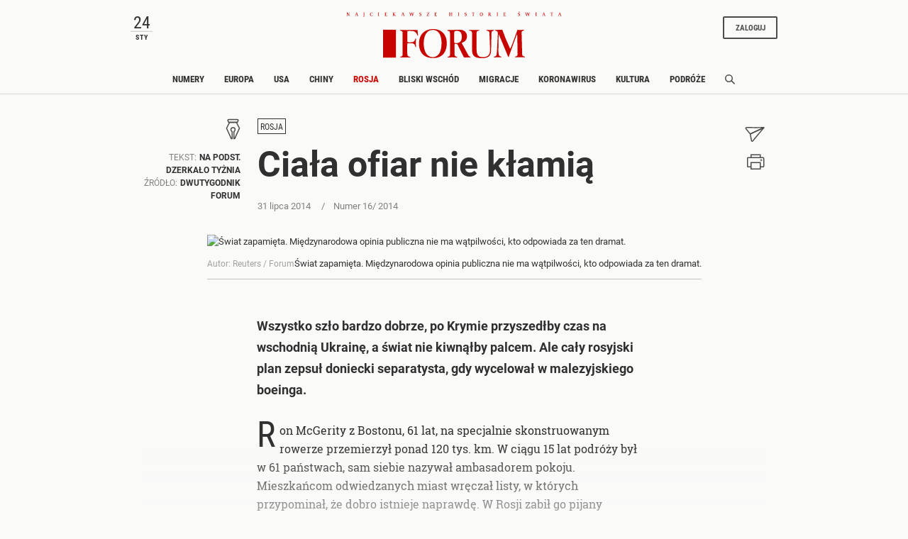

--- FILE ---
content_type: text/html;charset=UTF-8
request_url: https://www.forumdwutygodnik.pl/rosja/1587805,1,ciala-ofiar-nie-klamia.read
body_size: 27641
content:
<!DOCTYPE html>
<html lang="pl">
<head>
<meta charset="utf-8">
<meta name="robots" content="noarchive" />
		<style>
		
	</style>
	


    <title>Ciała ofiar nie kłamią | Katastrofa Putina - Dwutygodnik Forum</title>
    <meta name="Description" content="Wszystko szło bardzo dobrze, po Krymie przyszedłby czas na wschodnią Ukrainę, a świat nie kiwnąłby palcem. Ale cały rosyjski plan zepsuł doniecki separatysta, gdy wycelował w malezyjskiego boeinga."/>
    <meta name="Keywords" content="Rosja, "/>

<meta name="application-name" content="Polityka" section-category="" />



<script type="text/javascript">
	
	function getGoogleAnalyticsUserStatus() {
		var googleAnalyticsUserStatus = 'NOT_LOGGED';
		return googleAnalyticsUserStatus;
	}

    
    function getGoogleAnalyticsUserData() {
        var googleAnalyticsUserData = {
            language: null,
            gender: null,
            rank: null,
            industries: null,
            gaUserType: 'NOT_LOGGED',
            accessType: 'NONE',
            canHaveTrial: true,
            daysToExpire: 0,
            discounts: false,
            inGracePeriod: false,
            founderGroupMaxSize: 0,
            doneesMaxCount: 0
        };

        return googleAnalyticsUserData;
    }

	function getUserNick() {
        return '';
    }

    function getUserInfo() {
        return {
            id: "",
            nick: "",
            name: "",
            lastName: "",
            email: ""
        }
    }

    function getUserProductTypes() {
        return ;
    }

    function getUserEmail() {
        return '';
    }

	function getUserId() {
        return '';
    }

	function getContextPath() {
		var contextPath = '';
		return contextPath;
	}

	function getPortalUrl() {
		var portalUrl = '//www.forumdwutygodnik.pl';
		return portalUrl;
	}

	function getPortalId() {
		var portalId = '4';
		return portalId;
	}

    function getFavouriteArticles() {
        var userFavouritesArticles = [];

        return userFavouritesArticles;
    }

    function getFavouriteAuthors() {
        var userFavouriteAuthors = [];

        return userFavouriteAuthors;
    }

    
</script>

<script type="text/javascript">

        
                var CroppedArticleDetails = {
            crop: true,
            onShelf: false,
            specialIssueSeries: false,
            old: true,
            openedAsFromSpecialSeriesButOnShelf: false,
            closedAsFromSpecialSeries: false,
            openedAsOldButOnShelf: false,
            closedAsOld: false,
            openFromKey: false
        }
        
        
    function isShowAccountForcer() {
        return 'true' == 'true';
    }

    function hasAccessToPaidPortal() {
                return 'false' == 'true';
    }

    function getPartnerName() {
        var partnerName = 'null';
        if (partnerName == 'null') {
            return null;
        } else {
            return partnerName;
        }
    }

        </script>


<meta http-equiv="X-UA-Compatible" content="IE=edge,chrome=1" />
<meta name="viewport" content="width=device-width, minimum-scale=1.0, initial-scale=1.0" />

<link rel="icon" href="/img/favicon_forum.png" />

<link rel="apple-touch-icon" sizes="72x72" href="//www.forumdwutygodnik.pl/_resource/fs/img/forum_logo_72x72.png" />
<link rel="apple-touch-icon" sizes="114x114" href="//www.forumdwutygodnik.pl/_resource/fs/img/forum_logo_114x114.png" />




<link type="text/css" rel="stylesheet" href="https://zasoby.polityka.pl/forumdwutygodnik.pl/wz//css/wz-css.css?v=1708341070"/>
<script>
  (function(d) {
    var config = {
      kitId: 'qej2naz',
      scriptTimeout: 3000,
      async: true
    },
    h=d.documentElement,t=setTimeout(function(){h.className=h.className.replace(/\bwf-loading\b/g,"")+" wf-inactive";},config.scriptTimeout),tk=d.createElement("script"),f=false,s=d.getElementsByTagName("script")[0],a;h.className+=" wf-loading";tk.src='https://use.typekit.net/'+config.kitId+'.js';tk.async=true;tk.onload=tk.onreadystatechange=function(){a=this.readyState;if(f||a&&a!="complete"&&a!="loaded")return;f=true;clearTimeout(t);try{Typekit.load(config)}catch(e){}};s.parentNode.insertBefore(tk,s)
  })(document);
</script>

<script async src="https://zasoby.polityka.pl/forumdwutygodnik.pl/wz//js/combined.min.js?v=1708341070"></script>

<meta name="format-detection" content="telephone=no">  
<meta name="viewport" content="width=device-width, minimum-scale=1.0, initial-scale=1.0" />
<meta name="google-site-verification" content="FE_R1b3gH6UUc04OPU6Xi2DcI0AbyAE9HE9NxPPUUGo" />

<script type='text/javascript'>
var crtg_nid="2486";
var crtg_cookiename="cto_rtt";
var crtg_varname="crtg_content";
function crtg_getCookie(c_name){ var i,x,y,ARRCookies=document.cookie.split(";");for(i=0;i<ARRCookies.length;i++){x=ARRCookies[i].substr(0,ARRCookies[i].indexOf("="));y=ARRCookies[i].substr(ARRCookies[i].indexOf("=")+1);x=x.replace(/^\s+|\s+$/g,"");if(x==c_name){return unescape(y);}}return'';}
var crtg_content = crtg_getCookie(crtg_cookiename);var crtg_rnd=Math.floor(Math.random()*99999999999);
var crtg_url=location.protocol+'//rtax.criteo.com/delivery/rta/rta.js?netId='+escape(crtg_nid);crtg_url+='&cookieName='+escape(crtg_cookiename);crtg_url+='&rnd='+crtg_rnd;crtg_url+='&varName=' + escape(crtg_varname);
var crtg_script=document.createElement('script');crtg_script.type='text/javascript';crtg_script.src=crtg_url;crtg_script.async=true;
if(document.getElementsByTagName("head").length>0)document.getElementsByTagName("head")[0].appendChild(crtg_script);else if(document.getElementsByTagName("body").length>0)document.getElementsByTagName("body")[0].appendChild(crtg_script);</script>

<meta name="adcategory" content="<!-- end: category -->"/>

<script>﻿var Layout = {
    largedesktop: false,
    desktop: false,
    tablet: false,
    smalltablet: false,
    mobile: true,
    supportsWebP: false,
    firstImageBigMobileAppied: false,
    initialised: false,
    imageRatios: [200, 190, 180, 160, 150, 133, 100, 75, 67, 61, 56, 54, 50],
    sizeDetected: null,
    init: function() {
        Layout.setSizeDetectors();
        Layout.initialised = true;
        document.documentElement.className += (" uid_"+getUserId() + " utype_"+getGoogleAnalyticsUserStatus());
    },
    isVisible:function (e) {
        return !!( e.offsetWidth || e.offsetHeight || e.getClientRects().length );
    },
    setSizeDetectors: function() {
        Layout.sizeDetected = getComputedStyle(document.getElementById("sizedetector")).content.replace(/"/g, '');
        Layout.largedesktop = Layout.sizeDetected === "largedesktop";
        Layout.desktop = Layout.sizeDetected === "desktop";
        Layout.tablet = Layout.sizeDetected === "tablet";
        Layout.smalltablet = Layout.sizeDetected === "smalltablet";
        Layout.mobile = Layout.sizeDetected === "mobile";
        Layout.supportsWebP = Layout.canUseWebP();
        // var html = document.getElementsByTagName('html')[0];
        // html.className = html.className.replace(' layout_d','').replace(' layout_t','').replace(' layout_s','').replace(' layout_m','');
        // html.className += (" layout_" + (Layout.tablet ? "t": Layout.smalltablet ? "s" : Layout.mobile ? "m" : Layout.desktop? "d" : "o"));

        //GEMIUS HEATMAP
        var size = Layout.tablet ? "t": Layout.smalltablet ? "s" : Layout.mobile ? "m" : (Layout.desktop || Layout.largedesktop)? "d" : "o";
        var el = document.getElementsByClassName("_GemiusXYMap");
        if (el.length) el[0].id = "GemiusXYMap:size_" + size;
        var el2 = document.getElementsByClassName("_GemiusLinkArea");
        if (el2.length) el2[0].id = "GemiusLinkArea:size_" + size;
    },
    pullPictures: function(observer) {
        if (!Layout.initialised) Layout.init();

        var calculateImageRatioForElement = function(el, layout) {
            var calculatedRatio;

            if (el.getAttribute(layout+"-image-w") == null || el.getAttribute(layout+"-image-h") == null) {
                layout = "default";
            }

            var w = el.getAttribute(layout+"-image-w");
            var h = el.getAttribute(layout+"-image-h");
            if (w) {
                var realRatio = h/w;
                var minDiff = 1000000;
                for (var i=0; i<Layout.imageRatios.length; i++) {
                    var diff = Math.abs(100*realRatio/Layout.imageRatios[i] - 1);
                    if (diff < minDiff) {
                        minDiff = diff;
                        calculatedRatio = Layout.imageRatios[i];
                    }
                }
            }
           return calculatedRatio;
        };

        var putImagePlaceholders = function(element, src, layout) {

            if (element.children.length) return;

            var ratio = calculateImageRatioForElement(element, layout);

            var placehold = document.createElement('div');
            element.appendChild(placehold);
            placehold.className = "img";

            placehold.setAttribute('alt', element.getAttribute('alt'));
            element.className+= ' is-added';
            element.className = element.className.replace(/image-ratio(\S)* /i, '');
            element.className += " image-ratio:"+ ratio + " applied-"+layout;

        };

        var replaceImagePlaceholders = function(element, src, layout) {
            if (element.children.length === 0) return;
            var placehold = element.children[0];
            if (placehold.nodeName === "IMG") return;
            element.className = element.className.replace('is-added', 'is-loading');

            var img = new Image();
            img.onload = function() {
                element.className = element.className.replace('is-loading', 'is-loaded');
                element.replaceChild(img, placehold);
                element.removeAttribute('alt')
            };

            img.setAttribute("src", src);
            img.alt = element.getAttribute('alt');
            if (observer) observer.unobserve(element);
        };

        //Apply WebP images if browser supports it, and image has a webp version
        if (Layout.supportsWebP) {
            var applyWebPImage = (el, attr) => {if (el.hasAttribute(attr)) el.setAttribute(attr, el.getAttribute(attr) + ".webp")};
            var els = document.querySelectorAll('.defer-image[data-webp-version]:not(.applied-webp)');
            for (var i=0; i < els.length; i++) {
                var el = els[i];
                applyWebPImage(el, "data-src");
                applyWebPImage(el, "desktop-data-src");
                applyWebPImage(el, "mobile-data-src");
                el.className += " applied-webp";
            };
        }

        //specific code that forces desktop resolution for 1st image even on mobile
        if (!Layout.firstImageBigMobileAppied) {
            var els = document.querySelectorAll('.first-image-big-next-mobile li:nth-of-type(1) [mobile-data-src]');
            for (var i=0; i < els.length; i++) {
                var el = els[i];
                el.setAttribute('mobile-data-src', el.getAttribute('data-src'));
                el.setAttribute('mobile-image-w', el.getAttribute('desktop-image-w'));
                el.setAttribute('mobile-image-h', el.getAttribute('desktop-image-h'));
                el.removeAttribute('mobile-data-src');
            };
            Layout.firstImageBigMobileAppied = true;
        }

        //handle resize mobile -> desktop : force reapply
        //find all elements that have both mobile and default src but had mobile applied; remove them
        if (!Layout.mobile) {
            var els = document.querySelectorAll('[mobile-data-src][src][data-src]');
            for (var i = 0; i < els.length; i++) {
                var el = els[i];
                if (el.getAttribute('src') === el.getAttribute('mobile-data-src')) el.removeAttribute('src');
            }
            var els = document.querySelectorAll('.applied-mobile[data-src]');
            for (var i = 0; i < els.length; i++) {
                var el = els[i];
                el.className = el.className.replace('applied-mobile','');
                el.removeChild(el.children[0]);
            }
        }

        //Apply placeholders first
        if (Layout.desktop) {
            var els = document.querySelectorAll('div[desktop-data-src]:not(.applied-mobile):not(.applied-desktop):not(.applied-default)');
            for (var i = 0; i < els.length; i++) {
                var el = els[i];
                putImagePlaceholders(el, el.getAttribute('desktop-data-src'), "desktop");
            }
        }
        if (Layout.mobile) {
            var els = document.querySelectorAll('div[mobile-data-src]:not(.applied-mobile):not(.applied-desktop):not(.applied-default)');
            for (var i = 0; i < els.length; i++) {
                var el = els[i];
                putImagePlaceholders(el, el.getAttribute('mobile-data-src'), "mobile");
            }
        }

        //fallback
        var els = document.querySelectorAll('div[data-src]:not(.applied-mobile):not(.applied-desktop)');
        for (var i=0; i < els.length; i++) {
            var el = els[i];
            putImagePlaceholders(el, el.getAttribute('data-src'), "default");
        }



        //Apply then image sources
        if (Layout.desktop) {
            var els = document.querySelectorAll('img[desktop-data-src]:not([src])');
            for (var i = 0; i < els.length; i++) {
                var el = els[i];
                var rect = el.getBoundingClientRect();
                if (rect.top > -500 && rect.top <= window.innerHeight + 350 && $(el).is(":visible"))
                    el.setAttribute('src', el.getAttribute('desktop-data-src'));
            }
            ;
        }
        if (Layout.mobile) {
            var els = document.querySelectorAll('img[mobile-data-src]:not([src])');
            for (var i = 0; i < els.length; i++) {
                var el = els[i];
                var rect = el.getBoundingClientRect();
                if (rect.top > -500 && rect.top <= window.innerHeight + 350 && $(el).is(":visible"))
                    el.setAttribute('src', el.getAttribute('mobile-data-src'));
            }
            ;
        }

        //fallback
        var els = document.querySelectorAll('img[data-src]:not([src])');
        for (var i=0; i < els.length; i++) {
            var el = els[i];
            var rect = el.getBoundingClientRect();
            if ((rect.top > -500 && rect.top <= window.innerHeight+350) && $(el).is(":visible"))
                el.setAttribute('src',el.getAttribute('data-src'));
        };


        //Apply then image sources for placeholders
        if (Layout.desktop) {
            var els = document.querySelectorAll('div.is-added[desktop-data-src]');
            for (var i = 0; i < els.length; i++) {
                var el = els[i];
                var rect = el.getBoundingClientRect();
                if (rect.top > -500 && rect.top <= window.innerHeight + 2050  && $(el).is(":visible"))
                    replaceImagePlaceholders(el, el.getAttribute('desktop-data-src'), "desktop");
            }
            ;
        }
        if (Layout.mobile) {
            var els = document.querySelectorAll('div.is-added[mobile-data-src]');
            for (var i = 0; i < els.length; i++) {
                var el = els[i];
                var rect = el.getBoundingClientRect();
                if (rect.top > -500 && rect.top <= window.innerHeight + 2050  && $(el).is(":visible"))
                    replaceImagePlaceholders(el, el.getAttribute('mobile-data-src'), "mobile");
            }
            ;
        }

        //fallback
        var els = document.querySelectorAll('div.is-added[data-src]');
        for (var i=0; i < els.length; i++) {
            var el = els[i];
            var rect = el.getBoundingClientRect();
            if ((rect.top > -500 && rect.top <= window.innerHeight+2050) && $(el).is(":visible"))
                replaceImagePlaceholders(el, el.getAttribute('data-src'), "default");
        };


    },
    onResize: function() {
        Layout.shuffleModules();
        Layout.pullPictures();
    },
    shuffleModules: function() {
        //Shuffle modules
        if (Layout.mobile) {
            var els = document.querySelectorAll('.placeholder-mobile');
            for (var i=0; i < els.length; i++) {
                var el = els[i];
                Layout.replacePlaceholder(el, "desktop");
            };
        }
        if (!Layout.mobile) {
            var els = document.querySelectorAll('.placeholder-desktop');
            for (var i=0; i < els.length; i++) {
                var el = els[i];
                Layout.replacePlaceholder(el, "mobile");
            };
        }
    },
    replacePlaceholder: function(dest, from) {
        var replaceId = dest.getAttribute("for-module-id");

        var modules = document.querySelectorAll('[data-rendered-module-id="'+replaceId+'"]');
        if (modules.length) {
            var module = modules[0];
            //create placeholder-desktop at original position
            var newPlaceHolder = document.createElement('div');
            newPlaceHolder.className = 'placeholder-'+from;
            newPlaceHolder.setAttribute('for-module-id', replaceId);
            module.parentNode.insertBefore(newPlaceHolder, module);
            dest.parentNode.insertBefore(module,dest);
            dest.parentNode.removeChild(dest);
        }
    },
    canUseWebP: function() {
        var elem = document.createElement('canvas');

        if (!!(elem.getContext && elem.getContext('2d'))) {
            // was able or not to get WebP representation
            return elem.toDataURL('image/webp').indexOf('data:image/webp') == 0;
        }

        // very old browser like IE 8, canvas not supported
        return false;
    }
};

DeferredAds = {
    adCodes: {}
};

String.prototype.toDOM=function(){
  var d=document
     ,i
     ,a=d.createElement("div")
     ,b=d.createDocumentFragment();
  a.innerHTML=this;
  while(i=a.firstChild)b.appendChild(i);
  return b;
};

function insertAfter(newNode, referenceNode) {
    referenceNode.parentNode.insertBefore(newNode, referenceNode.nextSibling);
}
</script>

<script type="text/javascript" charset="utf-8">
var AdblockPlus=new function(){this.detect=function(px,callback){var detected=false;var checksRemain=2;var error1=false;var error2=false;if(typeof callback!="function")return;px+="?ch=*&rn=*";function beforeCheck(callback,timeout){if(checksRemain==0|| timeout>1E3)callback(checksRemain==0&&detected);else setTimeout(function(){beforeCheck(callback,timeout*2)},timeout*2)}function checkImages(){if(--checksRemain)return;detected=!error1&&error2}var random=Math.random()*11;var img1=new Image;img1.onload=checkImages;img1.onerror=function(){error1=true;checkImages()};img1.src=px.replace(/\*/,1).replace(/\*/,random);var img2=new Image;img2.onload=checkImages;img2.onerror=function(){error2=true;checkImages()};img2.src=px.replace(/\*/,2).replace(/\*/,random);beforeCheck(callback,250)}};
</script>

<!-- Facebook Pixel Code -->
<script>
  !function(f,b,e,v,n,t,s) {if(f.fbq)return;n=f.fbq=function(){n.callMethod?
  n.callMethod.apply(n,arguments):n.queue.push(arguments)};if(!f._fbq)f._fbq=n;
  n.push=n;n.loaded=!0;n.version='2.0';n.queue=[];t=b.createElement(e);t.async=!0;
  t.src=v;s=b.getElementsByTagName(e)[0];s.parentNode.insertBefore(t,s)}(window,
  document,'script', 'https://connect.facebook.net/en_US/fbevents.js');

  fbq('init', '507819913915496');
  fbq('track', 'PageView');
</script>
<noscript><img height="1" width="1" style="display:none"
  src="https://www.facebook.com/tr?id=507819913915496&ev=PageView&noscript=1"
/></noscript>

<!-- End Facebook Pixel Code -->





	<script type="text/javascript">
		function isPrintPage() {
			return false;
		}
	</script>

	<script type="text/javascript">
				function isUserLoggedIn() {
			return false;
		}
	</script>

<!-- start: module_headers -->
<!-- start module header:wz_article|WZ_ARTICLE-->
<meta property="og:image" content="https://static.polityka.pl/_resource/res/path/d5/75/d575586d-eb37-45a4-af0f-46ab858f34af" />
<meta property="twitter:image" content="https://static.polityka.pl/_resource/res/path/d5/75/d575586d-eb37-45a4-af0f-46ab858f34af" />
<meta property="og:title" content="Cia&#322;a ofiar nie k&#322;ami&#261;" />
<meta property="twitter:title" content="Cia&#322;a ofiar nie k&#322;ami&#261;" />
<meta property="og:description" content="Wszystko sz&#322;o bardzo dobrze, po Krymie przyszed&#322;by czas na wschodni&#261; Ukrain&#281;, a &#347;wiat nie kiwn&#261;&#322;by palcem. Ale ca&#322;y rosyjski plan zepsu&#322; doniecki separatysta, gdy wycelowa&#322; w malezyjskiego boeinga." />
<meta property="twitter:description" content="Wszystko sz&#322;o bardzo dobrze, po Krymie przyszed&#322;by czas na wschodni&#261; Ukrain&#281;, a &#347;wiat nie kiwn&#261;&#322;by palcem. Ale ca&#322;y rosyjski plan zepsu&#322; doniecki separatysta, gdy wycelowa&#322; w malezyjskiego boeinga." />
<meta property="article:author" content="na podst. Dzerka&#322;o Ty&#380;nia" />
<meta property="article:published_time" content="20140731T171000+0200" />
<meta property="og:type" content="article" />
<meta property="og:url" content="https://www.forumdwutygodnik.pl/rosja/1587805,1,ciala-ofiar-nie-klamia.read" />
<meta property="twitter:card" content="summary_large_image"/>
<meta property="twitter:site" content="@Polityka_pl"/>
<link rel="canonical" href="https://www.forumdwutygodnik.pl/rosja/1587805,1,ciala-ofiar-nie-klamia.read" />
<script type="application/ld+json">{"@context":"http://schema.org","@type":"NewsArticle","mainEntityOfPage":{"@type":"WebPage","@id":"https://www.forumdwutygodnik.pl"},"headline":"Ciała ofiar nie kłamią","image":"https://static.polityka.pl/_resource/res/path/d5/75/d575586d-eb37-45a4-af0f-46ab858f34af","datePublished":"2014-07-31T17:10:00","dateModified":"2021-12-28T12:51:22","author":{"@type":"Person","name":"na podst. Dzerkało Tyżnia"},"publisher":{"name":"POLITYKA Sp. z o.o. S.K.A","@type":"Organization","logo":{"@type":"ImageObject","url":"https://www.polityka.pl/multimedia/_resource/res/20067369"}},"description":"Wszystko szło bardzo dobrze, po Krymie przyszedłby czas na wschodnią Ukrainę, a świat nie kiwnąłby palcem. Ale cały rosyjski plan zepsuł doniecki separatysta, gdy wycelował w malezyjskiego boeinga.","isAccessibleForFree":false,"hasPart":{"@type":"WebPageElement","isAccessibleForFree":false,"cssSelector":".paywall"}}</script>
<!-- end module header:wz_article|WZ_ARTICLE-->
<!-- end: module_headers -->

</head>
<body class=" page-category-2575 page-category-1255 userclass_anonymous   md-article_subtype-art-featured2 md-article-page-1 md-article-page-onepage  ads_enabled
                " data-adult="0">
<!-- end: GA -->
<script type="text/javascript">
<!--//--><![CDATA[//><!--
var pp_gemius_identifier = '.Ks1XTy3wRu6ZtHvZCH22JR7XqxGsKM16e1JemiQVK3.07';
// lines below shouldn't be edited
function gemius_pending(i) { window[i] = window[i] || function() {var x = window[i+'_pdata'] = window[i+'_pdata'] || []; x[x.length]=arguments;};};
gemius_pending('gemius_hit'); gemius_pending('gemius_event'); gemius_pending('pp_gemius_hit'); gemius_pending('pp_gemius_event');
(function(d,t) {try {var gt=d.createElement(t),s=d.getElementsByTagName(t)[0],l='http'+((location.protocol=='https:')?'s':''); gt.setAttribute('async','async');
gt.setAttribute('defer','defer'); gt.src=l+'://gapl.hit.gemius.pl/xgemius.js'; s.parentNode.insertBefore(gt,s);} catch (e) {}})(document,'script');
//--><!]]>
</script><!-- end: gemiusaud -->
<div class="_GemiusXYMap" id="GemiusXYMap:size_XXX">
<div class="_GemiusLinkArea" id="GemiusLinkArea:size_XXX">

<div id="sizedetector"></div>
<script>Layout.init();</script>

<div class="wz-1col">

    <div class="wz_ad_outer">
        <div id="wtg_sek_bl_top" class="wz_adslot w2g"></div>
    </div>

    <!-- start module:wz_nav|STATIC_HTML --><nav class="wz_nav sticky">
    <div class="wz_nav_upper base-width">
        <div id="wz_nav_date" class="d-none d-md-block d-lg-block d-xl-block">
        </div>

        <nav class="wz_nav_lower navbar d-md-none d-lg-none d-xl-none">
            <button class="navbar-toggler navbar-opener " type="button" data-toggle="collapse" data-target="#wz_nav_mobile_content" aria-controls="navbarNavAltMarkup" aria-expanded="false" aria-label="Toggle navigation">
            <span class="navbar-toggler-icon d-none d-sm-block d-md-block">
                <svg width="24" height="24" viewBox="0 0 24 24" fill="none" xmlns="http://www.w3.org/2000/svg" aria-labelledby="wz_nav_title1">
                    <title id="wz_nav_title1">Menu</title>
                    <rect x="1" y="3" width="22" height="3.07692" fill="#454B60"/>
                    <rect x="1" y="10" width="22" height="3.07692" fill="#454B60"/>
                    <rect x="1" y="17" width="22" height="3.07692" fill="#454B60"/>
                </svg>
            </span>
            <span class="navbar-toggler-icon d-block d-sm-none d-md-none">
                <svg width="12" height="20" viewBox="0 0 12 14" fill="none" xmlns="http://www.w3.org/2000/svg" aria-labelledby="wz_nav_title2">
                <title id="wz_nav_title2">Menu</title>
                <path d="M0 1H12M0 7H12M0 13H12" stroke="#4B4B4B" stroke-width="1.5"/>
                </svg>
            </span>
            </button>
            <button class="navbar-toggler navbar-closer" type="button" data-toggle="collapse" data-target="#wz_nav_mobile_content" aria-controls="navbarNavAltMarkup" aria-expanded="false" aria-label="Toggle navigation">
                <svg width="20" height="20" viewBox="10 13 20 20" fill="none" xmlns="http://www.w3.org/2000/svg" aria-labelledby="wz_nav_title3">
                    <title id="wz_nav_title3">Zamknij</title>
                    <path d="M16 26L26 16" stroke="#4B4B4B" stroke-width="1.5"></path>
                    <path d="M26 26L16 16" stroke="#4B4B4B" stroke-width="1.5"></path>
                </svg>
            </button>
        </nav>

        <div class="wz_nav_logo">
            <div class="wz_nav_superlogo">
                <svg width="505" height="14" viewBox="0 0 505 14" fill="none" xmlns="http://www.w3.org/2000/svg">
                <path d="M3.19922 2.79999L6.69922 8.19999V3.19999L5.99922 2.99999V2.79999H8.09922V2.99999L7.39922 3.29999V10.3H6.49922L2.29922 3.89999L2.39922 9.59999L3.29922 9.89999V10.1H0.699219V9.89999L1.59922 9.59999V3.29999L0.799219 2.99999V2.79999H3.19922Z" fill="#C70500"/>
                <path d="M20.0996 9.99999L20.9996 9.69999L23.4996 2.89999L24.7996 2.79999L27.2996 9.59999L28.1996 9.89999V10.1H24.9996V9.89999L25.7996 9.59999L24.8996 7.09999H22.5996L21.6996 9.59999L22.3996 9.89999V10.1H20.0996V9.99999ZM24.7996 6.69999L23.7996 3.59999L22.7996 6.69999H24.7996Z" fill="#C70500"/>
                <path d="M41 9.59999V3.29999L40 2.99999V2.79999H43.1V2.99999L42.2 3.29999V9.59999C42.2 11.3 41.4 12.2 40.2 13.1L40 12.9C40.6 12.1 41 11 41 9.59999Z" fill="#C70500"/>
                <path d="M61.4996 4.60001H61.1996L60.9996 3.60001C60.7996 3.40001 60.1996 3.10001 59.2996 3.10001C57.4996 3.10001 56.9996 5.30001 56.9996 6.70001C56.9996 8.10001 57.5996 9.90001 59.3996 9.90001C59.7996 9.90001 60.6996 9.70001 61.0996 9.30001L61.4996 8.30001H61.7996L61.6996 9.90001C61.1996 10.2 60.2996 10.4 59.1996 10.4C56.7996 10.4 55.5996 8.90001 55.5996 6.60001C55.5996 4.20001 56.9996 2.70001 59.3996 2.70001C60.7996 2.70001 61.5996 3.00001 61.7996 3.20001L61.4996 4.60001Z" fill="#C70500"/>
                <path d="M74.1992 10.1V9.89999L75.1992 9.59999V3.29999L74.2992 2.99999V2.79999H77.4992V2.99999L76.4992 3.29999V9.49999L77.4992 9.79999V9.99999H74.1992V10.1Z" fill="#C70500"/>
                <path d="M95.5984 2.79999V4.09999H95.3984L94.9984 3.29999H92.3984V5.89999H94.5984L94.8984 5.19999H95.0984L94.9984 7.19999H94.7984L94.4984 6.39999H92.2984V9.49999H95.0984L95.4984 8.59999H95.6984L95.5984 10.1H89.8984V9.89999L90.8984 9.59999V3.29999L89.8984 2.99999V2.79999H95.5984Z" fill="#C70500"/>
                <path d="M111.6 2.79999V2.99999L110.7 3.29999V5.99999L113.8 3.19999C113.8 3.19999 113.6 3.09999 113.2 2.99999V2.79999H115.7V2.99999L114.8 3.19999C114.1 3.59999 112.5 4.99999 111.8 5.69999L115.4 9.49999L116.7 9.89999V10.1H113.1V9.89999C113.4 9.79999 113.7 9.69999 113.8 9.69999C113.5 9.39999 111.7 7.29999 110.8 6.39999V9.59999L111.7 9.89999V10.1H108.5V9.89999L109.5 9.59999V3.29999L108.6 2.99999V2.79999H111.6Z" fill="#C70500"/>
                <path d="M128.799 9.99999L129.699 9.69999L132.199 2.89999L133.499 2.79999L135.999 9.59999L136.899 9.89999V10.1H133.799V9.89999L134.599 9.59999L133.699 7.09999H131.399L130.499 9.59999L131.199 9.89999V10.1H128.899V9.99999H128.799ZM133.499 6.69999L132.499 3.59999L131.499 6.69999H133.499Z" fill="#C70500"/>
                <path d="M151.1 10.3H150.6L148.4 3.30001L147.5 3.00001V2.80001H150.5V3.00001L149.8 3.20001L151.2 8.00001L153.2 2.70001H154.3L156.1 8.00001L157.6 3.20001L156.9 3.00001V2.80001H159.2V3.00001L158.4 3.30001L156 10.3H155.5L153.3 4.30001L151.1 10.3Z" fill="#C70500"/>
                <path d="M175.698 4.60001H175.498L175.298 3.80001C174.998 3.50001 174.498 3.10001 173.898 3.10001C173.198 3.10001 172.598 3.50001 172.598 4.20001C172.598 5.00001 173.198 5.10001 173.998 5.30001C175.098 5.60001 176.198 6.10001 176.198 7.70001C176.198 9.30001 175.198 10.1 173.598 10.1C172.698 10.1 172.098 9.90001 171.398 9.40001L171.598 7.60001H171.798L171.998 8.70001C172.298 9.20001 173.098 9.60001 173.698 9.60001C174.598 9.60001 174.998 8.90001 174.998 8.10001C174.998 7.00001 173.998 6.70001 173.398 6.60001C172.798 6.40001 171.498 6.10001 171.498 4.60001C171.498 3.00001 172.698 2.60001 174.098 2.60001C174.898 2.60001 175.598 2.80001 175.898 3.00001L175.698 4.60001Z" fill="#C70500"/>
                <path d="M194.2 2.79999L194.3 3.09999L190.1 9.59999H193.6L194 8.39999H194.4L194.3 10.1H188.5V9.79999L192.6 3.29999H189.6L189.2 4.39999H188.9V2.79999H194.2Z" fill="#C70500"/>
                <path d="M212.499 2.79999V4.09999H212.299L211.899 3.19999H209.299V5.79999H211.499L211.799 5.09999H211.999L211.899 7.09999H211.699L211.399 6.29999H209.199V9.39999H211.999L212.399 8.49999H212.599L212.499 9.99999H206.799V9.79999L207.799 9.49999V3.29999L206.799 2.99999V2.79999H212.499Z" fill="#C70500"/>
                <path d="M243.198 6.49999V9.59999L244.198 9.89999V10.1H240.898V9.89999L241.898 9.59999V3.29999L240.998 2.99999V2.79999H244.198V2.99999L243.298 3.29999V5.89999H246.498V3.29999L245.598 2.99999V2.79999H248.798V2.99999L247.898 3.29999V9.49999L248.898 9.79999V9.99999H245.598V9.79999L246.598 9.49999V6.39999H243.198V6.49999Z" fill="#C70500"/>
                <path d="M261.299 10.1V9.89999L262.299 9.59999V3.29999L261.399 2.99999V2.79999H264.599V2.99999L263.699 3.29999V9.49999L264.699 9.79999V9.99999H261.299V10.1Z" fill="#C70500"/>
                <path d="M281.698 4.60001H281.498L281.298 3.80001C280.998 3.50001 280.498 3.10001 279.898 3.10001C279.198 3.10001 278.598 3.50001 278.598 4.20001C278.598 5.00001 279.198 5.10001 279.998 5.30001C281.098 5.60001 282.198 6.10001 282.198 7.70001C282.198 9.30001 281.198 10.1 279.598 10.1C278.698 10.1 278.098 9.90001 277.398 9.40001L277.598 7.60001H277.798L277.998 8.70001C278.298 9.20001 279.098 9.60001 279.698 9.60001C280.598 9.60001 280.998 8.90001 280.998 8.10001C280.998 7.00001 279.998 6.70001 279.398 6.60001C278.798 6.40001 277.498 6.10001 277.498 4.60001C277.498 3.00001 278.698 2.60001 280.098 2.60001C280.898 2.60001 281.598 2.80001 281.898 3.00001L281.698 4.60001Z" fill="#C70500"/>
                <path d="M295.799 10.1V9.90001L296.799 9.60001V3.30001C296.399 3.30001 295.399 3.30001 294.899 3.30001L294.499 4.20001H294.199C294.199 4.00001 294.299 3.50001 294.299 2.70001C295.299 2.80001 296.299 2.80001 297.199 2.80001C298.399 2.80001 299.499 2.80001 300.699 2.70001C300.699 2.90001 300.699 3.60001 300.699 4.30001H300.399L300.099 3.30001C299.399 3.30001 298.899 3.30001 298.099 3.30001V9.60001L299.099 9.90001V10.1H295.799Z" fill="#C70500"/>
                <path d="M320.2 6.30001C320.2 8.70001 319.1 10.4 316.6 10.4C314 10.4 313 8.70001 313 6.30001C313 4.10001 314.4 2.70001 316.6 2.70001C318.8 2.70001 320.2 4.00001 320.2 6.30001ZM316.5 9.90001C318.2 9.90001 318.6 7.80001 318.6 6.50001C318.6 5.20001 318.3 3.20001 316.5 3.20001C314.7 3.20001 314.5 5.20001 314.5 6.50001C314.5 7.80001 314.9 9.90001 316.5 9.90001Z" fill="#C70500"/>
                <path d="M335.6 9.90001V10.1H332.5V9.90001L333.5 9.60001V3.30001L332.6 3.00001V2.80001C334.6 2.80001 335 2.70001 335.8 2.70001C336.9 2.70001 338.3 2.90001 338.3 4.30001C338.3 5.60001 337 6.00001 335.9 6.10001C337.7 6.30001 338.3 8.70001 339.1 9.50001C339.3 9.60001 339.7 9.70001 340.2 9.90001V10.1H337.9C337.2 8.80001 336.5 6.30001 335 6.30001V9.60001L335.6 9.90001ZM334.9 6.00001C336.1 6.00001 336.8 5.70001 336.8 4.30001C336.8 3.50001 336.3 3.10001 335.5 3.10001C335.2 3.10001 335 3.10001 334.7 3.20001V6.00001H334.9Z" fill="#C70500"/>
                <path d="M352.299 10.1V9.89999L353.299 9.59999V3.29999L352.399 2.99999V2.79999H355.599V2.99999L354.699 3.29999V9.49999L355.699 9.79999V9.99999H352.299V10.1Z" fill="#C70500"/>
                <path d="M373.8 2.79999V4.09999H373.6L373.2 3.19999H370.6V5.79999H372.8L373.1 5.09999H373.3L373.2 7.09999H373L372.7 6.29999H370.5V9.39999H373.3L373.7 8.49999H373.9L373.8 9.99999H368.1V9.79999L369.1 9.49999V3.29999L368.1 2.99999V2.79999H373.8Z" fill="#C70500"/>
                <path d="M406.599 4.6H406.399L406.199 3.8C405.899 3.5 405.399 3.1 404.799 3.1C404.099 3.1 403.499 3.5 403.499 4.2C403.499 5 404.099 5.1 404.899 5.3C405.999 5.6 407.099 6.1 407.099 7.7C407.099 9.3 406.099 10.1 404.499 10.1C403.599 10.1 402.999 9.9 402.299 9.4L402.499 7.6H402.699L402.899 8.7C403.199 9.2 403.999 9.6 404.599 9.6C405.499 9.6 405.899 8.9 405.899 8.1C405.899 7 404.899 6.7 404.299 6.6C403.699 6.4 402.399 6.1 402.399 4.6C402.399 3 403.599 2.6 404.999 2.6C405.799 2.6 406.499 2.8 406.799 3L406.599 4.6ZM406.099 0L406.499 0.899998L403.899 2.1L403.699 1.8L406.099 0Z" fill="#C70500"/>
                <path d="M422.7 10.3H422.2L420 3.30001L419.1 3.00001V2.80001H422.1V3.00001L421.4 3.20001L422.8 8.00001L424.8 2.70001H425.9L427.7 8.00001L429.2 3.20001L428.5 3.00001V2.80001H430.8V3.00001L430 3.30001L427.6 10.3H427.1L424.9 4.30001L422.7 10.3Z" fill="#C70500"/>
                <path d="M443.199 10.1V9.89999L444.199 9.59999V3.29999L443.299 2.99999V2.79999H446.499V2.99999L445.599 3.29999V9.49999L446.599 9.79999V9.99999H443.199V10.1Z" fill="#C70500"/>
                <path d="M458.898 9.99999L459.798 9.69999L462.298 2.89999L463.598 2.79999L466.098 9.59999L466.998 9.89999V10.1H463.898V9.89999L464.698 9.59999L463.798 7.09999H461.498L460.598 9.59999L461.298 9.89999V10.1H458.998V9.99999H458.898ZM463.598 6.69999L462.598 3.59999L461.598 6.69999H463.598Z" fill="#C70500"/>
                <path d="M479.899 10.1V9.90001L480.899 9.60001V3.30001C480.499 3.30001 479.499 3.30001 478.999 3.30001L478.599 4.20001H478.299C478.299 4.00001 478.399 3.50001 478.399 2.70001C479.399 2.80001 480.399 2.80001 481.299 2.80001C482.499 2.80001 483.599 2.80001 484.799 2.70001C484.799 2.90001 484.799 3.60001 484.799 4.30001H484.499L484.199 3.30001C483.499 3.30001 482.999 3.30001 482.199 3.30001V9.60001L483.199 9.90001V10.1H479.899Z" fill="#C70500"/>
                <path d="M496.199 9.99999L497.099 9.69999L499.599 2.89999L500.899 2.79999L503.399 9.59999L504.299 9.89999V10.1H501.199V9.89999L501.999 9.59999L501.099 7.09999H498.799L497.899 9.59999L498.599 9.89999V10.1H496.299V9.99999H496.199ZM500.999 6.69999L499.999 3.59999L498.999 6.69999H500.999Z" fill="#C70500"/>
                </svg>
            </div>
            <a href="https://www.forumdwutygodnik.pl/">
                <svg width="256" height="52" viewBox="0 0 256 52" fill="none" xmlns="http://www.w3.org/2000/svg"  aria-labelledby="wz_nav_title4">
                <title id="wz_nav_title4">FORUM</title>
                <path d="M23.2645 1.16855H0V51.0262H23.2645V1.16855Z" fill="#C70500"/>
                <path d="M62.7966 12.1723C62.6148 12.1723 62.524 12.0749 61.7969 10.809C58.5254 3.7004 55.9808 3.31088 47.6201 3.31088C43.7124 3.31088 43.7124 3.50564 43.7124 8.47193V13.5356C43.7124 16.457 43.7124 21.2285 43.8033 22.2996C43.9851 23.2734 44.3486 23.3708 44.6212 23.4682C45.3482 23.6629 47.2566 23.6629 47.9837 23.6629C53.1636 23.6629 56.1626 23.5656 58.2528 17.7229C58.4345 17.1386 58.6163 16.7491 58.9798 16.7491C59.3433 16.7491 59.4341 17.3334 59.4341 17.6255C59.4341 19.6704 59.2524 21.9101 59.2524 23.9551C59.2524 26.2922 59.4341 29.1161 59.4341 31.5506C59.4341 31.8427 59.4341 32.3296 59.0706 32.3296C58.5254 32.3296 58.4345 32.1349 58.3436 31.5506C57.0714 25.8053 54.8903 25.221 47.3475 25.221C45.4391 25.221 45.2573 25.221 45.1665 25.3184C44.1668 25.4158 43.8033 25.7079 43.8033 26.3895C43.6216 26.9738 43.6216 29.7978 43.6216 31.5506C43.6216 33.7903 43.6216 41.8727 43.7124 43.5281C43.9851 48.2996 44.7121 48.6892 47.9837 49.4682C49.1651 49.8577 49.2559 49.9551 49.2559 50.2472C49.2559 50.7341 49.1651 50.8315 47.711 50.8315C45.8935 50.8315 41.3496 50.6367 39.4412 50.6367L32.7163 50.8315C30.9897 50.8315 30.8988 50.7341 30.8988 50.1498C30.8988 49.6629 31.3532 49.4682 32.1711 49.2734C34.6247 48.6892 35.3517 47.8128 35.3517 44.4045V10.03C35.3517 4.67418 35.0791 3.79778 31.7167 2.92137C30.4444 2.53186 30.3535 2.43448 30.3535 2.14234C30.3535 1.55808 30.8079 1.55807 31.6258 1.55807C31.9893 1.55807 34.1703 1.75283 43.7124 1.75283C49.5286 1.75283 55.3447 1.55807 61.0699 1.55807C62.1605 1.55807 62.1605 1.65545 62.3422 2.72661L63.0692 11.0038C63.3419 12.0749 63.1601 12.1723 62.7966 12.1723Z" fill="#C70500"/>
                <path d="M114.96 25.5131C114.96 11.4906 107.326 0 89.8779 0C76.9734 0.0973783 64.8867 7.69288 64.8867 26.1948C64.8867 27.4607 64.8867 32.3296 66.7043 37.1985C70.7028 48.2022 79.7905 51.8052 90.514 51.8052C99.5109 51.8052 105.054 48.8839 108.962 44.3071C113.96 38.367 114.96 30.5768 114.96 25.5131ZM105.509 25.221C105.509 29.5056 105.054 36.4195 102.419 41.8727C99.9652 46.9363 95.0579 50.1498 89.8779 50.1498C73.7927 50.1498 73.3383 28.9213 73.3383 25.8052C73.3383 13.7303 77.4277 1.55805 89.787 1.55805C103.146 1.65543 105.509 16.2622 105.509 25.221Z" fill="#C70500"/>
                <path d="M157.854 50.0524C157.854 49.5656 157.763 49.5656 156.491 49.0787C154.855 48.5918 154.31 47.4232 153.856 46.7416L142.314 25.7079C142.042 25.221 142.042 25.0262 142.042 24.9288C142.042 24.5393 142.496 24.442 143.041 24.1498C147.585 22.397 151.402 18.9888 151.402 13.0487C151.402 7.30338 148.13 4.57679 146.949 3.60301C143.768 1.16855 139.679 1.16855 136.771 1.16855C132.954 1.16855 130.5 1.55806 122.412 1.55806C120.776 1.55806 118.868 1.46068 117.232 1.46068C116.505 1.46068 116.051 1.46068 116.051 2.14233C116.051 2.62922 116.233 2.82398 116.869 2.92136C120.776 4.18728 120.776 4.28465 120.867 9.93259C120.958 14.7041 120.867 19.573 120.867 24.3446L120.958 38.3671C120.958 40.7041 120.958 44.8914 120.867 45.4757C120.504 48.2023 119.868 48.6891 117.505 49.3708C116.778 49.5656 116.505 49.6629 116.505 50.1498C116.505 50.6367 116.596 50.7341 118.504 50.7341C120.231 50.7341 122.23 50.5393 125.048 50.5393C129.319 50.5393 132.227 50.9289 132.772 50.9289C133.499 50.9289 133.863 50.9289 133.863 50.442C133.863 49.9551 133.772 49.8577 131.954 49.2734C129.501 48.4944 128.955 47.2285 128.955 44.4045V28.4345C128.955 26.9738 128.955 26.2921 131.045 26.2921C133.681 26.2921 134.317 27.4607 134.771 28.4345L145.313 49.6629C145.858 50.7341 146.313 50.7341 148.403 50.7341C150.948 50.7341 153.492 50.7341 155.946 50.6367C156.309 50.6367 157.036 50.6367 157.309 50.5393C157.763 50.5393 157.854 50.442 157.854 50.0524ZM142.132 13.8277C142.132 21.9101 138.134 25.1236 131.954 25.1236C128.41 25.1236 128.41 24.1498 128.41 22.1049V7.40076C128.41 3.89514 129.41 3.11611 132.954 3.11611C140.588 3.01874 142.132 9.34832 142.132 13.8277Z" fill="#C70500"/>
                <path d="M199.384 2.92137C196.022 3.70039 195.658 4.67418 195.567 8.66669L194.931 38.2697C194.749 48.8839 188.751 52 178.664 52C160.489 52 160.489 43.6255 160.489 32.9139C160.489 25.8053 160.67 18.5019 160.67 11.2959C160.67 4.77156 160.67 3.89515 156.763 2.92137C155.218 2.53185 155.127 2.43448 155.127 2.14234C155.127 1.46069 155.581 1.46069 155.763 1.46069C158.308 1.46069 160.943 1.65545 163.488 1.65545L172.484 1.46069C173.302 1.46069 173.666 1.46069 173.666 2.04496C173.666 2.53185 173.575 2.53185 172.303 2.92137C169.213 3.70039 168.759 4.38204 168.759 7.01126V37.0038C168.759 49.176 175.029 50.1498 179.846 50.1498C193.023 50.1498 193.023 42.0674 193.023 34.7641C193.023 33.4981 192.387 18.1124 192.387 17.9176L191.932 6.8165C191.75 4.28466 190.66 3.70039 187.661 2.92137C186.661 2.62923 186.298 2.53185 186.298 2.04496C186.298 1.55807 186.661 1.55807 186.843 1.55807C188.933 1.55807 191.114 1.75283 193.204 1.75283C194.749 1.75283 196.203 1.55807 197.657 1.55807H199.293C200.02 1.65545 200.293 1.65545 200.293 2.14234C200.656 2.53185 200.565 2.62923 199.384 2.92137Z" fill="#C70500"/>
                <path d="M255.546 50.5393C253.002 50.5393 250.366 50.3446 247.731 50.3446C245.368 50.3446 243.005 50.442 240.642 50.442H239.007C238.552 50.442 238.098 50.442 238.098 49.9551C238.098 49.4682 238.189 49.3708 239.37 48.9813C242.551 48.2023 242.733 47.2285 242.733 43.9176C242.733 38.2697 242.551 32.427 242.46 26.8764C242.369 24.2472 242.187 12.2697 242.006 10.5169C241.915 9.4457 241.824 9.4457 241.642 9.4457C241.46 9.4457 240.915 10.7116 239.007 15.97L231.282 37.1011C230.828 38.5618 229.465 42.1648 228.919 43.6255C228.738 44.4045 226.738 49.6629 226.738 49.7603C226.647 49.9551 226.557 50.2472 226.284 50.2472C226.011 50.2472 225.92 50.0524 225.648 49.3708L209.29 10.3221C209.108 9.83522 209.108 9.73784 208.836 9.73784C208.654 9.73784 208.654 9.83522 208.563 11.6854C208.563 12.3671 208.472 13.1461 208.472 13.8277L208.109 37.7828C208.109 39.4382 208.29 43.1386 208.654 44.794C209.108 47.9101 210.017 48.2996 212.471 49.0787C213.107 49.2734 213.47 49.3708 213.47 49.9551C213.47 50.5393 213.198 50.5393 211.834 50.442H209.653C206.836 50.442 203.928 50.6367 201.02 50.6367C200.566 50.6367 200.111 50.6367 200.111 50.0524C200.111 49.5656 200.293 49.4682 200.747 49.2734C204.473 48.2023 204.837 47.8127 205.291 41.6779C205.473 39.8277 205.655 36.6142 205.927 31.7453L207.018 9.15357L207.109 7.40076C207.109 4.0899 205.473 3.60301 202.929 2.82398C202.474 2.62922 202.202 2.62922 202.202 2.04495C202.202 1.07117 204.201 1.46068 204.292 1.46068H205.019C206.564 1.46068 208.29 1.36331 209.835 1.36331C211.471 1.36331 213.107 1.16855 214.561 1.16855C215.197 1.16855 215.379 1.65544 215.56 2.14233C216.924 5.84271 217.832 8.37454 219.832 13.3408C220.104 14.1199 220.831 16.0674 221.195 16.9438L228.828 34.1798C229.01 34.3745 229.192 34.9588 229.555 34.9588C229.737 34.9588 230.373 33.4981 230.828 32.5244C231.1 31.9401 231.646 30.382 231.918 29.7978C232.373 28.4345 233.827 25.221 234.281 23.8577L242.097 2.43447C242.46 1.55806 242.46 1.36331 243.096 1.36331C244.005 1.36331 245.277 1.55806 246.186 1.55806C248.367 1.55806 250.639 1.36331 252.82 1.36331C254.274 1.36331 254.365 1.46068 254.365 1.94757C254.365 2.43447 254.092 2.43447 253.365 2.7266C250.821 3.40825 250.003 3.70038 250.003 7.49814L251.002 44.6966C251.093 47.4232 252.002 48.2996 254.365 48.8839C256.001 49.3708 256.001 49.5656 256.001 49.9551C256.001 50.2472 255.819 50.5393 255.546 50.5393Z" fill="#C70500"/>
                </svg>
            </a>
        </div>
        <div class="wz_nav_tools">
            <div class="wz_nav_login hiddenSubscriberUniwersum hiddenSubscriberPremium hiddenSubscriberStandard hiddenSubscriberFree">
                <a href="https://www.polityka.pl/sso/login?login_success=https%3A%2F%2Fwww.forumdwutygodnik.pl%3F_spring_security_remember_me%253Dtrue&login_error=https://www.forumdwutygodnik.pl/logowanie?loginSuccessUrl=https%3A%2F%2Fwww.forumdwutygodnik.pl%3F_spring_security_remember_me%253Dtrue" class="btn btn-outline-secondary btn-sm">Zaloguj</a>
            </div>
            <div class="wz_nav_shelf hiddenAnonymous hiddenSubscriberFree">
                <a href="https://www.forumdwutygodnik.pl//account?showMyShelf=true" class="btn btn-sm btn-outline-primary">Moja półka</a>
            </div>
            <div class="wz_nav_account_icon hiddenAnonymous">
                <button type="button" class="d-none d-sm-block d-md-none d-lg-none d-xl-none wz_nav_user_view-opener" data-toggle="collapse" data-target="#wz_nav_user_mobile_placement">
                    <svg width="42" height="42" viewBox="0 3 42 42" fill="none" xmlns="http://www.w3.org/2000/svg" aria-labelledby="wz_nav_title5">
                    <title id="wz_nav_title5">Konto</title>
                    <circle cx="21.0002" cy="14.367" r="5.61702" transform="rotate(90 21.0002 14.367)" stroke="#4B4B4B" stroke-width="1.5"/>
                    <path d="M22.7273 24H19.2727C15.2561 24 12 27.2561 12 31.2727C12 32.779 13.221 34 14.7273 34H27.2727C28.779 34 30 32.779 30 31.2727C30 27.2561 26.7439 24 22.7273 24Z" stroke="#4B4B4B" stroke-width="1.5"/>
                    </svg>
                </button>
                <button type="button" class="d-block d-sm-none d-md-none d-lg-none d-xl-none wz_nav_user_view-opener" data-toggle="collapse" data-target="#wz_nav_user_mobile_placement">
                    <svg width="42" height="42" viewBox="0 3 42 42" fill="none" xmlns="http://www.w3.org/2000/svg" aria-labelledby="wz_nav_title6">
                    <title id="wz_nav_title6">Konto</title>
                    <circle cx="20.9999" cy="15.2447" r="3.49468" transform="rotate(90 20.9999 15.2447)" stroke="#4B4B4B" stroke-width="1.5"/>
                    <path d="M15 28V28.5455C15 29.9011 16.0989 31 17.4545 31H24.5455C25.9011 31 27 29.9011 27 28.5455V28C27 24.6863 24.3137 22 21 22C17.6863 22 15 24.6863 15 28Z" stroke="#4B4B4B" stroke-width="1.5"/>
                    </svg>
                </button>
                <button class="navbar-toggler wz_nav_user_view-closer" type="button" data-toggle="collapse" data-target="#wz_nav_user_mobile_placement" aria-controls="navbarNavAltMarkup" aria-expanded="false">
                    <svg width="42" height="42" viewBox="0 0 40 40" fill="none" xmlns="http://www.w3.org/2000/svg" aria-labelledby="wz_nav_title7">
                        <title id="wz_nav_title7">Zamknij</title>
                        <path d="M16 26L26 16" stroke="#4B4B4B" stroke-width="1.5"></path>
                        <path d="M26 26L16 16" stroke="#4B4B4B" stroke-width="1.5"></path>
                    </svg>
                </button>
                <button type="button" class="d-none d-md-block d-lg-block d-xl-block wz_nav_account_icon_popover" >
                    <svg width="42" height="42" viewBox="0 3 42 42" fill="none" xmlns="http://www.w3.org/2000/svg" aria-labelledby="wz_nav_title8">
                    <title id="wz_nav_title8">Konto</title>
                    <circle cx="21.0002" cy="14.367" r="5.61702" transform="rotate(90 21.0002 14.367)" stroke="#4B4B4B" stroke-width="1.5"/>
                    <path d="M22.7273 24H19.2727C15.2561 24 12 27.2561 12 31.2727C12 32.779 13.221 34 14.7273 34H27.2727C28.779 34 30 32.779 30 31.2727C30 27.2561 26.7439 24 22.7273 24Z" stroke="#4B4B4B" stroke-width="1.5"/>
                    </svg>
                </button>
            </div>
        </div>
    </div>
    <div class="wz_nav_nonmobile_menu">
        <div class="wz_nav_nonmobile_content base-width wz_nav_lower ">
            <ul class="nav justify-content-center">
            </ul>
        </div>
        <div class="wz_nav_secondlevel_nonmobile_content wz_nav_lower ">
            <div class="wz_nav_apla">
            </div>
        </div>
    </div>
</nav>

<div class="wz_nav_article-container">
    <div class="base-width">
        <div class="wz_nav_article_logo">
            <a href="https://www.forumdwutygodnik.pl/">
                <svg width="256" height="52" viewBox="0 0 256 52" fill="none" xmlns="http://www.w3.org/2000/svg"  aria-labelledby="wz_nav_title9">
                <title id="wz_nav_title9">FORUM</title>
                <path d="M23.2645 1.16855H0V51.0262H23.2645V1.16855Z" fill="#C70500"/>
                <path d="M62.7966 12.1723C62.6148 12.1723 62.524 12.0749 61.7969 10.809C58.5254 3.7004 55.9808 3.31088 47.6201 3.31088C43.7124 3.31088 43.7124 3.50564 43.7124 8.47193V13.5356C43.7124 16.457 43.7124 21.2285 43.8033 22.2996C43.9851 23.2734 44.3486 23.3708 44.6212 23.4682C45.3482 23.6629 47.2566 23.6629 47.9837 23.6629C53.1636 23.6629 56.1626 23.5656 58.2528 17.7229C58.4345 17.1386 58.6163 16.7491 58.9798 16.7491C59.3433 16.7491 59.4341 17.3334 59.4341 17.6255C59.4341 19.6704 59.2524 21.9101 59.2524 23.9551C59.2524 26.2922 59.4341 29.1161 59.4341 31.5506C59.4341 31.8427 59.4341 32.3296 59.0706 32.3296C58.5254 32.3296 58.4345 32.1349 58.3436 31.5506C57.0714 25.8053 54.8903 25.221 47.3475 25.221C45.4391 25.221 45.2573 25.221 45.1665 25.3184C44.1668 25.4158 43.8033 25.7079 43.8033 26.3895C43.6216 26.9738 43.6216 29.7978 43.6216 31.5506C43.6216 33.7903 43.6216 41.8727 43.7124 43.5281C43.9851 48.2996 44.7121 48.6892 47.9837 49.4682C49.1651 49.8577 49.2559 49.9551 49.2559 50.2472C49.2559 50.7341 49.1651 50.8315 47.711 50.8315C45.8935 50.8315 41.3496 50.6367 39.4412 50.6367L32.7163 50.8315C30.9897 50.8315 30.8988 50.7341 30.8988 50.1498C30.8988 49.6629 31.3532 49.4682 32.1711 49.2734C34.6247 48.6892 35.3517 47.8128 35.3517 44.4045V10.03C35.3517 4.67418 35.0791 3.79778 31.7167 2.92137C30.4444 2.53186 30.3535 2.43448 30.3535 2.14234C30.3535 1.55808 30.8079 1.55807 31.6258 1.55807C31.9893 1.55807 34.1703 1.75283 43.7124 1.75283C49.5286 1.75283 55.3447 1.55807 61.0699 1.55807C62.1605 1.55807 62.1605 1.65545 62.3422 2.72661L63.0692 11.0038C63.3419 12.0749 63.1601 12.1723 62.7966 12.1723Z" fill="#C70500"/>
                <path d="M114.96 25.5131C114.96 11.4906 107.326 0 89.8779 0C76.9734 0.0973783 64.8867 7.69288 64.8867 26.1948C64.8867 27.4607 64.8867 32.3296 66.7043 37.1985C70.7028 48.2022 79.7905 51.8052 90.514 51.8052C99.5109 51.8052 105.054 48.8839 108.962 44.3071C113.96 38.367 114.96 30.5768 114.96 25.5131ZM105.509 25.221C105.509 29.5056 105.054 36.4195 102.419 41.8727C99.9652 46.9363 95.0579 50.1498 89.8779 50.1498C73.7927 50.1498 73.3383 28.9213 73.3383 25.8052C73.3383 13.7303 77.4277 1.55805 89.787 1.55805C103.146 1.65543 105.509 16.2622 105.509 25.221Z" fill="#C70500"/>
                <path d="M157.854 50.0524C157.854 49.5656 157.763 49.5656 156.491 49.0787C154.855 48.5918 154.31 47.4232 153.856 46.7416L142.314 25.7079C142.042 25.221 142.042 25.0262 142.042 24.9288C142.042 24.5393 142.496 24.442 143.041 24.1498C147.585 22.397 151.402 18.9888 151.402 13.0487C151.402 7.30338 148.13 4.57679 146.949 3.60301C143.768 1.16855 139.679 1.16855 136.771 1.16855C132.954 1.16855 130.5 1.55806 122.412 1.55806C120.776 1.55806 118.868 1.46068 117.232 1.46068C116.505 1.46068 116.051 1.46068 116.051 2.14233C116.051 2.62922 116.233 2.82398 116.869 2.92136C120.776 4.18728 120.776 4.28465 120.867 9.93259C120.958 14.7041 120.867 19.573 120.867 24.3446L120.958 38.3671C120.958 40.7041 120.958 44.8914 120.867 45.4757C120.504 48.2023 119.868 48.6891 117.505 49.3708C116.778 49.5656 116.505 49.6629 116.505 50.1498C116.505 50.6367 116.596 50.7341 118.504 50.7341C120.231 50.7341 122.23 50.5393 125.048 50.5393C129.319 50.5393 132.227 50.9289 132.772 50.9289C133.499 50.9289 133.863 50.9289 133.863 50.442C133.863 49.9551 133.772 49.8577 131.954 49.2734C129.501 48.4944 128.955 47.2285 128.955 44.4045V28.4345C128.955 26.9738 128.955 26.2921 131.045 26.2921C133.681 26.2921 134.317 27.4607 134.771 28.4345L145.313 49.6629C145.858 50.7341 146.313 50.7341 148.403 50.7341C150.948 50.7341 153.492 50.7341 155.946 50.6367C156.309 50.6367 157.036 50.6367 157.309 50.5393C157.763 50.5393 157.854 50.442 157.854 50.0524ZM142.132 13.8277C142.132 21.9101 138.134 25.1236 131.954 25.1236C128.41 25.1236 128.41 24.1498 128.41 22.1049V7.40076C128.41 3.89514 129.41 3.11611 132.954 3.11611C140.588 3.01874 142.132 9.34832 142.132 13.8277Z" fill="#C70500"/>
                <path d="M199.384 2.92137C196.022 3.70039 195.658 4.67418 195.567 8.66669L194.931 38.2697C194.749 48.8839 188.751 52 178.664 52C160.489 52 160.489 43.6255 160.489 32.9139C160.489 25.8053 160.67 18.5019 160.67 11.2959C160.67 4.77156 160.67 3.89515 156.763 2.92137C155.218 2.53185 155.127 2.43448 155.127 2.14234C155.127 1.46069 155.581 1.46069 155.763 1.46069C158.308 1.46069 160.943 1.65545 163.488 1.65545L172.484 1.46069C173.302 1.46069 173.666 1.46069 173.666 2.04496C173.666 2.53185 173.575 2.53185 172.303 2.92137C169.213 3.70039 168.759 4.38204 168.759 7.01126V37.0038C168.759 49.176 175.029 50.1498 179.846 50.1498C193.023 50.1498 193.023 42.0674 193.023 34.7641C193.023 33.4981 192.387 18.1124 192.387 17.9176L191.932 6.8165C191.75 4.28466 190.66 3.70039 187.661 2.92137C186.661 2.62923 186.298 2.53185 186.298 2.04496C186.298 1.55807 186.661 1.55807 186.843 1.55807C188.933 1.55807 191.114 1.75283 193.204 1.75283C194.749 1.75283 196.203 1.55807 197.657 1.55807H199.293C200.02 1.65545 200.293 1.65545 200.293 2.14234C200.656 2.53185 200.565 2.62923 199.384 2.92137Z" fill="#C70500"/>
                <path d="M255.546 50.5393C253.002 50.5393 250.366 50.3446 247.731 50.3446C245.368 50.3446 243.005 50.442 240.642 50.442H239.007C238.552 50.442 238.098 50.442 238.098 49.9551C238.098 49.4682 238.189 49.3708 239.37 48.9813C242.551 48.2023 242.733 47.2285 242.733 43.9176C242.733 38.2697 242.551 32.427 242.46 26.8764C242.369 24.2472 242.187 12.2697 242.006 10.5169C241.915 9.4457 241.824 9.4457 241.642 9.4457C241.46 9.4457 240.915 10.7116 239.007 15.97L231.282 37.1011C230.828 38.5618 229.465 42.1648 228.919 43.6255C228.738 44.4045 226.738 49.6629 226.738 49.7603C226.647 49.9551 226.557 50.2472 226.284 50.2472C226.011 50.2472 225.92 50.0524 225.648 49.3708L209.29 10.3221C209.108 9.83522 209.108 9.73784 208.836 9.73784C208.654 9.73784 208.654 9.83522 208.563 11.6854C208.563 12.3671 208.472 13.1461 208.472 13.8277L208.109 37.7828C208.109 39.4382 208.29 43.1386 208.654 44.794C209.108 47.9101 210.017 48.2996 212.471 49.0787C213.107 49.2734 213.47 49.3708 213.47 49.9551C213.47 50.5393 213.198 50.5393 211.834 50.442H209.653C206.836 50.442 203.928 50.6367 201.02 50.6367C200.566 50.6367 200.111 50.6367 200.111 50.0524C200.111 49.5656 200.293 49.4682 200.747 49.2734C204.473 48.2023 204.837 47.8127 205.291 41.6779C205.473 39.8277 205.655 36.6142 205.927 31.7453L207.018 9.15357L207.109 7.40076C207.109 4.0899 205.473 3.60301 202.929 2.82398C202.474 2.62922 202.202 2.62922 202.202 2.04495C202.202 1.07117 204.201 1.46068 204.292 1.46068H205.019C206.564 1.46068 208.29 1.36331 209.835 1.36331C211.471 1.36331 213.107 1.16855 214.561 1.16855C215.197 1.16855 215.379 1.65544 215.56 2.14233C216.924 5.84271 217.832 8.37454 219.832 13.3408C220.104 14.1199 220.831 16.0674 221.195 16.9438L228.828 34.1798C229.01 34.3745 229.192 34.9588 229.555 34.9588C229.737 34.9588 230.373 33.4981 230.828 32.5244C231.1 31.9401 231.646 30.382 231.918 29.7978C232.373 28.4345 233.827 25.221 234.281 23.8577L242.097 2.43447C242.46 1.55806 242.46 1.36331 243.096 1.36331C244.005 1.36331 245.277 1.55806 246.186 1.55806C248.367 1.55806 250.639 1.36331 252.82 1.36331C254.274 1.36331 254.365 1.46068 254.365 1.94757C254.365 2.43447 254.092 2.43447 253.365 2.7266C250.821 3.40825 250.003 3.70038 250.003 7.49814L251.002 44.6966C251.093 47.4232 252.002 48.2996 254.365 48.8839C256.001 49.3708 256.001 49.5656 256.001 49.9551C256.001 50.2472 255.819 50.5393 255.546 50.5393Z" fill="#C70500"/>
                </svg>
            </a>
        </div>
        <div class="wz_nav_article_info">
            <div class="wz_nav_article_info_section"></div>
            <h3 class="wz_nav_article_info_title"></h3>
        </div>
        <div class="wz_nav_article_tools">
        </div>
    </div>
</div>

<nav class="wz_nav_gallery">
    <div class="wz_nav_upper base-width">
        <nav class="wz_nav_lower">
            <button class="navbar-toggler wz_nav_gallery_toggler" type="button" >
                <span class="navbar-toggler-icon d-none d-sm-block d-md-block">
                    <svg width="24" height="24" viewBox="0 0 24 24" fill="none" xmlns="http://www.w3.org/2000/svg" aria-labelledby="wz_nav_title1a">
                        <title id="wz_nav_title1a">Menu</title>
                        <rect x="1" y="3" width="22" height="3.07692" fill="#454B60"/>
                        <rect x="1" y="10" width="22" height="3.07692" fill="#454B60"/>
                        <rect x="1" y="17" width="22" height="3.07692" fill="#454B60"/>
                    </svg>
                </span>
            </button>
        </nav>

        <div class="wz_nav_logo">
            <a href="https://www.forumdwutygodnik.pl/">
                <svg width="294" height="69" viewBox="0 0 294 69" fill="none" xmlns="http://www.w3.org/2000/svg" aria-labelledby="wz_nav_title4a">
                <title id="wz_nav_title4a">POLITYKA</title>
                <path d="M280.116 44.9114H275.137L277.493 14.0698H277.847L280.116 44.9114ZM293.137 68.404L285.448 0.515436H269.804L262.294 68.408H273.806L274.696 53.9436H280.652L281.543 68.408H293.137V68.404ZM238.472 68.404L232.913 35.4604H232.468V68.404H221.27V0.515436H232.468V27.604L232.913 27.5195L237.756 0.511409H249.534L242.914 30.5275L250.425 68.404H238.472ZM208.694 0.515436H197.453L194.119 26.6859L190.518 0.515436H178.92L188.118 40.9812V68.404H200.114V40.9812L208.694 0.515436ZM162.695 9.54362V68.404H151.144V9.54362H144.699V0.515436H169.14V9.54362H162.695ZM131.119 0.515436H119.367V68.408H131.119V0.515436ZM86.032 68.404V0.515436H97.5873V59.4604H105.765V68.408L86.032 68.404ZM58.4311 56.9517C58.4311 58.8725 57.7416 59.7946 55.9612 59.7946C54.4513 59.7946 53.2164 58.957 53.2164 56.9517V12.0523C53.2164 10.1315 54.364 9.12483 55.7866 9.12483C57.3838 9.12483 58.5315 10.1275 58.5315 12.0523L58.4311 56.9517ZM69.7856 55.2805V13.6389C69.7856 1.93289 68.4111 0 55.8739 0C43.0749 0 42.0538 2.10201 42.0538 13.6389V55.2765C42.0538 66.9825 43.4328 69 56.0528 69C68.5856 69 69.7856 66.7329 69.7856 55.2805ZM16.2638 13.6389C16.2638 10.2966 15.9627 9.09262 12.9386 9.09262H11.4506V35.6497H13.1175C15.8711 35.6497 16.2638 34.5423 16.2638 31.3651V13.6389ZM14.7976 44.4081H11.4506V68.404H0V0.515436H14.7103C26.7107 0.515436 27.5311 3.02416 27.5311 14.3114V30.5315C27.5311 41.7342 26.8853 44.4081 14.7976 44.4081Z" fill="#E73137"/>
                </svg>
            </a>
        </div>
        <div class="wz_nav_tools">
            <div class="wz_nav_login hiddenSubscriberUniwersum hiddenSubscriberPremium hiddenSubscriberStandard hiddenSubscriberFree">
                <a href="https://www.polityka.pl/sso/login?login_success=https%3A%2F%2Fwww.forumdwutygodnik.pl%3F_spring_security_remember_me%253Dtrue&login_error=https://www.forumdwutygodnik.pl/logowanie?loginSuccessUrl=https%3A%2F%2Fwww.forumdwutygodnik.pl%3F_spring_security_remember_me%253Dtrue" class="btn btn-sm">Zaloguj</a>
            </div>
            <div class="wz_nav_account_icon hiddenAnonymous">
                <button type="button" class="d-none d-md-block d-lg-block d-xl-block wz_nav_account_icon_popover" >
                    <svg width="42" height="42" viewBox="0 3 42 42" fill="none" xmlns="http://www.w3.org/2000/svg" aria-labelledby="wz_nav_title8a">
                    <title id="wz_nav_title8a">Konto</title>
                    <circle cx="21.0002" cy="14.367" r="5.61702" transform="rotate(90 21.0002 14.367)" stroke="#4B4B4B" stroke-width="1.5"/>
                    <path d="M22.7273 24H19.2727C15.2561 24 12 27.2561 12 31.2727C12 32.779 13.221 34 14.7273 34H27.2727C28.779 34 30 32.779 30 31.2727C30 27.2561 26.7439 24 22.7273 24Z" stroke="#4B4B4B" stroke-width="1.5"/>
                    </svg>
                </button>
            </div>
        </div>
    </div>
</nav>

<div class="collapse navbar-collapse" id="wz_nav_mobile_content">
    <div class="container">
    <form class="form-inline" id="wz_nav_search_form_mobile" action="https://www.forumdwutygodnik.pl//search" method="get">
        <div class="input-group mb-3">
          <input class="form-control" type="search" placeholder="Szukaj" aria-label="Szukaj" name="phrase">
          <div class="input-group-append">
              <button class="btn btn-outline-secondary " type="submit">
                <svg width="42" height="42" viewBox="0 0 42 42" fill="none" xmlns="http://www.w3.org/2000/svg" aria-labelledby="wz_nav_title12">
                <title id="wz_nav_title12">Szukaj</title>
                <circle cx="19.0491" cy="19.049" r="8.49924" transform="rotate(90 19.0491 19.049)" stroke="#4B4B4B" stroke-width="1.5"/>
                <line x1="25.0304" y1="25.3286" x2="31.8893" y2="32.1875" stroke="#4B4B4B" stroke-width="1.5" stroke-linecap="round"/>
                </svg>
              </button>
          </div>
        </div>
    </form>
    <ul class="navbar-nav">
    </ul>
    </div>
</div>


<script id="wz_nav_mobile_content_template" type="x-tmpl-mustache">
{{#data}}
    {{^subsections.length}}
    <li class="nav-item">
        <a class="nav-link {{#active}}currentlyActive{{/active}}" {{^url}}role="button"{{/url}} {{#url}}href="{{url}}"{{/url}} {{#color}}style="color: {{color}}"{{/color}}>{{title}}</a>
    </li>
    {{/subsections.length}}
    {{#subsections.length}}
      <li class="nav-item dropdown {{#active}}currentlyActive{{/active}}">
        <a class="nav-link dropdown-toggle" href="#" role="button" data-toggle="collapse" data-target="#wz_nav_item_{{id}}"  aria-haspopup="true" aria-expanded="false">
        </a>
        {{^url}}<span class="direct-link" data-toggle="collapse" data-target="#wz_nav_item_{{id}}" {{#color}}style="color: {{color}}"{{/color}}>{{title}}</span>{{/url}}
        {{#url}}<a class="direct-link" href="{{url}}" {{#color}}style="color: {{color}}"{{/color}}>{{title}}</a>{{/url}}
        <div class="collapse navbar-collapse" id="wz_nav_item_{{id}}">
            <ul class="navbar-nav">
              {{#subsections}}
              <li class="nav-item">
              <a class="dropdown-item" href="{{url}}" {{#color}}style="color: {{color}}"{{/color}}>{{title}}</a>
              </li>
              {{/subsections}}
            </ul>
        </div>
      </li>
    {{/subsections.length}}
{{/data}}
</script>

<script id="wz_nav_nonmobile_content_template" type="x-tmpl-mustache">
{{#data}}
    <li class="nav-item"><a class="nav-link {{#active}}currentlyActive{{/active}}" sectionId="{{id}}" {{^url}}role="button"{{/url}} {{#url}}href="{{url}}"{{/url}} {{#color}}style="color: {{color}}"{{/color}}>{{title}}</a></li>
{{/data}}
    <li class="nav-item wz_nav_search_icon">
        <a class="nav-link" href="#">
        <svg width="15" height="14" viewBox="0 0 15 14" fill="none" xmlns="http://www.w3.org/2000/svg" aria-labelledby="wz_nav_title13">
        <title id="wz_nav_title13">Szukaj</title>
        <circle cx="5.50622" cy="5.5055" r="4.7555" transform="rotate(90 5.50622 5.5055)" stroke="#4B4B4B" stroke-width="1.5"/>
        <line x1="9.49425" y1="9.24341" x2="13.1476" y2="12.8968" stroke="#4B4B4B" stroke-width="1.5" stroke-linecap="round"/>
        </svg>
        </a>
    </li>
</script>

<script id="wz_nav_secondlevel_nonmobile_content_template" type="x-tmpl-mustache">
<ul class="nav justify-content-center {{extraClass}}">
{{#data}}
    <li class="nav-item"><a class="nav-link" href="{{url}}" {{#color}}style="color: {{color}}"{{/color}}>{{title}}</a></li>
{{/data}}
</ul>
</script>

<script id="wz_nav_secondlevel_nonmobile_searchform_template" type="x-tmpl-mustache">
    <form class="form-inline" id="wz_nav_search_form_desktop" action="https://www.forumdwutygodnik.pl//search" method="get">
      <input class="form-control" aria-label="Szukaj" name="phrase">
      <button class="btn btn-outline-secondary border-white btn-sm" type="submit">Szukaj</button>
        <button class="btn close" type="button" >
            <svg width="42" height="42" viewBox="0 0 40 40" fill="none" xmlns="http://www.w3.org/2000/svg" aria-labelledby="wz_nav_title7a">
                <title id="wz_nav_title7a">Zamknij</title>
                <path d="M16 26L26 16" stroke="#FAF9F7" stroke-width="1.5"></path>
                <path d="M26 26L16 16" stroke="#FAF9F7" stroke-width="1.5"></path>
            </svg>
        </button>
    </form>

</script>
<!-- end module:wz_nav|STATIC_HTML --><!-- start module:wz_nav_data|STATIC_HTML --><script>
    WZNavData =
        [
            {
                "title": "Numery",
                "url": "/numery/archiwum"
            }, {
            "title": "Europa",
            "url": "/europa/"
        }, {
            "title": "USA",
            "url": "/usa/"
        }, {
            "title": "Chiny",
            "url": "/chiny/"
        }, {
            "title": "Rosja",
            "url": "/rosja/"
        }, {
            "title": "Bliski Wschód",
            "url": "/bliskiwschod/"
        }, {
            "title": "Migracje",
            "url": "/migracje/"
        }, {
            "title": "Koronawirus",
            "url": "/koronawirus/"
        }, {
            "title": "Kultura",
            "url": "/kultura/"
        }, {
            "title": "Podróże",
            "url": "/podroze/",
        }
        ]
</script>
<div class="wz_nav_data">
</div>

<!-- end module:wz_nav_data|STATIC_HTML --><!-- start module:wz_nav_user|STATIC_HTML --><div class="collapse navbar-collapse" id="wz_nav_user_mobile_placement">
  <div class="container">
  </div>
</div>

<div class="d-none" id="wz_nav_user_popup_content"><div class="body"></div></div>

<script id="wz_nav_user_template" type="x-tmpl-mustache">
<button class="wz_nav_user_popup_closer" type="button">
      <svg width="42" height="42" viewBox="0 0 40 40" fill="none" xmlns="http://www.w3.org/2000/svg" aria-labelledby="wz_nav_user_title18">
          <title id="wz_nav_user_title18">Zamknij</title>
          <path d="M16 26L26 16" stroke="#FAFAF9" stroke-width="1.5"></path>
          <path d="M26 26L16 16" stroke="#FAFAF9" stroke-width="1.5"></path>
      </svg>
  </button>
<div class="card wz_nav_user_card" style="width: 100%;">
      <div class="wz_nav_subscriber_status">
      {{#userData.subscribedProduct}}
        <div>Twoja prenumerata:<br/> <strong>{{userData.subscribedProduct}}</strong></div>
        {{#userData.validTill}}
          <div class="wz_nav_till">Aktywna do: <strong>{{userData.validTill}}</strong></div>
        {{/userData.validTill}}
      {{/userData.subscribedProduct}}
      {{^userData.subscribedProduct}}
      {{/userData.subscribedProduct}}
      {{#userData.upgradePossible}}
          <div class="wz_nav_user_card_extend">
              <a href="https://www.forumdwutygodnik.pl/pelnewydanie/stronasprzedazowa" class="btn btn-primary border-white btn-sm">Przejdź na wyższy pakiet</a>
          </div>
      {{/userData.upgradePossible}}
    </div>
    <div class="wz_nav_fav_articles_pane">
    </div>
    <ul class="wz_nav_subscriber_links">
      <li><div class="wz_nav_links_subcols"><a href="{{userData.accountLink}}">Ustawienia konta</a><a href="{{userData.newsletterLink}}">Newslettery</a></div></li>
      <li><div class="wz_nav_links_subcols"><a href="{{userData.subscriptionLink}}">Prenumerata</a><a href="{{userData.shelfLink}}">Moja Półka</a></div></li>
      <li><div class="wz_nav_links_subcols"><a href="{{userData.helpLink}}">Pomoc</a><a href="https://www.polityka.pl/sso/logout?redirect_url=https%3A%2F%2Fwww.forumdwutygodnik.pl%2Fj_spring_security_logout%3FlogoutSuccessUrl%3Dhttp%253A%252F%252Fwww.forumdwutygodnik.pl%252F">Wyloguj</a></div></li>
    </ul>
</div>
</script>

<script id="wz_nav_user_fav_list_template" type="x-tmpl-mustache">
{{#articles.length}}
  <a class="wz_nav_fav_articles_link" href="{{favArticlesLink}}">Zapisane artykuły</a>
  <ul class="wz_nav_fav_articles">
  {{#articles}}
    <li>
    <a href="{{url}}" artid="{{articleId}}">
      {{#mainImageUrl}}
      <img src="{{mainImageUrl}}_f92x92"/>
      {{/mainImageUrl}}
      {{^mainImageUrl}}
      <div class="wz_nav_fav_def_image">
        <img src='data:image/svg+xml; utf8, <svg width="38" height="39" viewBox="0 0 38 39" fill="none" xmlns="http://www.w3.org/2000/svg"> <path d="M12.308 8.91098C12.1033 8.26616 12.5846 7.6084 13.2612 7.6084H25.7449C26.4214 7.6084 26.9027 8.26616 26.698 8.91098L26.1253 10.7152C25.9934 11.1305 25.6078 11.4127 25.1721 11.4127H13.834C13.3982 11.4127 13.0127 11.1305 12.8808 10.7152L12.308 8.91098Z" stroke="%234B4B4B" stroke-width="1.5"/> <path d="M14.6317 11.4887C14.6422 11.4682 14.6632 11.4554 14.6862 11.4554L24.2047 11.4554C24.2277 11.4554 24.2487 11.4682 24.2591 11.4887L28.506 19.8004C28.5144 19.817 28.5149 19.8365 28.5072 19.8535L21.8142 34.578C21.8043 34.5998 21.7826 34.6138 21.7586 34.6138L20.7592 34.6138C20.7254 34.6138 20.6981 34.5864 20.6981 34.5527L20.6981 24.5493C20.6981 24.5254 20.712 24.5038 20.7336 24.4935C21.7242 24.0226 22.409 23.0128 22.409 21.843C22.409 20.2232 21.0958 18.9101 19.476 18.9101C17.8561 18.9101 16.543 20.2232 16.543 21.843C16.543 23.0128 17.2278 24.0226 18.2184 24.4935C18.2399 24.5038 18.2539 24.5254 18.2539 24.5493L18.2539 34.5527C18.2539 34.5864 18.2265 34.6138 18.1928 34.6138L17.1323 34.6138C17.1083 34.6138 17.0866 34.5998 17.0766 34.578L10.3837 19.8535C10.376 19.8365 10.3764 19.817 10.3849 19.8004L14.6317 11.4887Z" stroke="%234B4B4B" stroke-width="1.5"/> </svg>'/>
      </div>
      {{/mainImageUrl}}
      <div class="desc">
        <h4 class="title">{{internetTitle}}</h4>
      </div>
      <svg width="21" height="34" viewBox="0 0 21 34" fill="none" xmlns="http://www.w3.org/2000/svg" aria-labelledby="wz_nav_user_title1">
      <title id="wz_nav_user_title1">Usuń ze schowka</title>
      <path d="M20 1H1V31.1014L10.2791 19.8696L20 32V1Z" fill="#FFFFFF" stroke="#FFFFFF"/>
      </svg>
    </a>
    </li>
  {{/articles}}
  </ul>
{{/articles.length}}
{{^articles.length}}
  <div class="wz_nav_favourite_articles wz_nav_nofav">
    <div class="wz_nav_nofav_up">
        <svg width="21" height="34" viewBox="0 0 21 34" fill="none" xmlns="http://www.w3.org/2000/svg" aria-labelledby="wz_nav_user_title2">
            <title id="wz_nav_user_title2">Zakładka</title>
            <path d="M20 1H1V31.1014L10.2791 19.8696L20 32V1Z" fill="white" stroke="#828282"/>
        </svg>
        <h3>Tutaj wyświetlimy Twoje&nbsp;zapisane artykuły.</h3>
    </div>
    <div class="wz_nav_nofav_down">Możesz do nich zawsze wrócić, gdy znajdziesz czas na czytanie.</div>
  </div>
{{/articles.length}}
</script>
<!-- end module:wz_nav_user|STATIC_HTML --><!-- start module:wz_nav_viewsettings|STATIC_HTML --><script id="wz_nav_viewsettings_template" type="x-tmpl-mustache">
<div class="wz_nav_viewsettings" style="width: 100%;">
  <button class="wz_nav_viewsettings_closer" type="button">
        <svg width="42" height="42" viewBox="0 0 40 40" fill="none" xmlns="http://www.w3.org/2000/svg" aria-labelledby="wz_nav_viewsettings_title17">
            <title id="wz_nav_viewsettings_title17">Zamknij</title>
            <path d="M16 26L26 16" stroke="#4B4B4B" stroke-width="1.5"></path>
            <path d="M26 26L16 16" stroke="#4B4B4B" stroke-width="1.5"></path>
        </svg>
    </button>
  <div class="wz_nav_viewsettings_header">
    <b>Ustawienia czytania</b>
      <div class="wz_nav_viewsettings_size">
        <div class="wz_nav_viewsettings_fontsize">
            <svg width="11" height="11" viewBox="0 0 11 11" fill="none" xmlns="http://www.w3.org/2000/svg" aria-labelledby="wz_nav_viewsettings_title3">
            <title id="wz_nav_viewsettings_title3">Wielkość czcionki - mała</title>
            <path d="M4.32 7.094L4.914 5.474L5.526 3.71H5.58L6.174 5.474L6.75 7.094H4.32ZM0.306 11H2.898L3.672 8.894H7.362L8.1 11H10.98L6.966 0.307999H4.32L0.306 11Z" fill="#828282"/>
            </svg>
            <input class="wz_range" type="range" min="-2" max="2" step="1">
            <svg width="16" height="16" viewBox="0 0 16 16" fill="none" xmlns="http://www.w3.org/2000/svg" aria-labelledby="wz_nav_viewsettings_title4">
            <title id="wz_nav_viewsettings_title4">Wielkość czcionki - duża</title>
            <path d="M6.24 10.358L7.098 8.018L7.982 5.47H8.06L8.918 8.018L9.75 10.358H6.24ZM0.442 16H4.186L5.304 12.958H10.634L11.7 16H15.86L10.062 0.555999H6.24L0.442 16Z" fill="#828282"/>
            </svg>
        </div>
        <p>Wielkość czcionki</b>
      </div>
      <div class="wz_nav_viewsettings_color">
        <div class="wz_nav_viewsettings_light">
            <svg width="30" height="30" viewBox="0 0 30 30" fill="none" xmlns="http://www.w3.org/2000/svg" aria-labelledby="wz_nav_viewsettings_title1">
            <title id="wz_nav_viewsettings_title1">Jasność - ciemno</title>
            <path fill-rule="evenodd" clip-rule="evenodd" d="M12.524 5.92603C9.64613 10.9106 11.2529 17.226 16.1129 20.0319C18.341 21.3183 20.866 21.6437 23.2247 21.1386C20.0001 24.4625 14.8977 25.3473 10.7998 22.9813C5.93981 20.1754 4.333 13.86 7.21084 8.87545C8.7693 6.17611 11.3234 4.42062 14.1095 3.82396C13.5099 4.44204 12.9752 5.14448 12.524 5.92603Z" fill="#FBF9F6"/><path d="M23.2247 21.1386L23.9425 21.8349C24.2491 21.5188 24.3129 21.0393 24.0995 20.6541C23.8862 20.2688 23.4459 20.0685 23.0153 20.1607L23.2247 21.1386ZM14.1095 3.82396L14.8273 4.52026C15.1339 4.20418 15.1977 3.72472 14.9843 3.33948C14.771 2.95424 14.3307 2.75391 13.9001 2.84613L14.1095 3.82396ZM16.6129 19.1659C12.2518 16.648 10.7763 10.9531 13.39 6.42603L11.6579 5.42603C8.51597 10.8681 10.2541 17.804 15.6129 20.8979L16.6129 19.1659ZM23.0153 20.1607C20.8863 20.6167 18.6158 20.3222 16.6129 19.1659L15.6129 20.8979C18.0662 22.3143 20.8457 22.6707 23.4341 22.1164L23.0153 20.1607ZM22.507 20.4423C19.5825 23.4568 14.9778 24.2388 11.2998 22.1153L10.2998 23.8473C14.8176 26.4557 20.4177 25.4682 23.9425 21.8349L22.507 20.4423ZM11.2998 22.1153C6.93864 19.5974 5.46316 13.9025 8.07686 9.37545L6.34481 8.37545C3.20284 13.8175 4.94098 20.7535 10.2998 23.8473L11.2998 22.1153ZM8.07686 9.37545C9.49027 6.92735 11.8022 5.34074 14.3189 4.80178L13.9001 2.84613C10.8445 3.50049 8.04833 5.42486 6.34481 8.37545L8.07686 9.37545ZM13.39 6.42603C13.7998 5.71625 14.2846 5.07967 14.8273 4.52026L13.3918 3.12765C12.7352 3.80442 12.1506 4.5727 11.6579 5.42603L13.39 6.42603Z" fill="#828282"/>
            </svg>
          <input class="wz_range"wz_nav_viewsettings_pane type="range" min="-2" max="1" step="1">
          <svg width="24" height="24" viewBox="0 0 24 24" fill="none" xmlns="http://www.w3.org/2000/svg" aria-labelledby="wz_nav_viewsettings_title2">
            <title id="wz_nav_viewsettings_title2">Jasność - jasno</title>
            <path d="M16 11.8824C16 14.0265 14.2091 15.7647 12 15.7647C9.79086 15.7647 8 14.0265 8 11.8824C8 9.73819 9.79086 8 12 8C14.2091 8 16 9.73819 16 11.8824Z" fill="white" stroke="#828282" stroke-width="2"/>
            <rect x="11.4502" y="1" width="1.1" height="4.39999" rx="0.549998" fill="#828282" stroke="#828282"/>
            <rect x="11.4502" y="18.6001" width="1.1" height="4.39999" rx="0.549998" fill="#828282" stroke="#828282"/>
            <rect x="23.0002" y="11.4502" width="1.1" height="4.39999" rx="0.549998" transform="rotate(90 23.0002 11.4502)" fill="#828282" stroke="#828282"/>
            <rect x="5.40015" y="11.4502" width="1.1" height="4.39999" rx="0.549998" transform="rotate(90 5.40015 11.4502)" fill="#828282" stroke="#828282"/>
            <rect x="20.167" y="19.3896" width="1.1" height="4.39999" rx="0.549998" transform="rotate(135 20.167 19.3896)" fill="#828282" stroke="#828282"/>
            <rect x="7.72192" y="6.94482" width="1.1" height="4.39999" rx="0.549998" transform="rotate(135 7.72192 6.94482)" fill="#828282" stroke="#828282"/>
            <rect x="4.6106" y="20.1665" width="1.1" height="4.39999" rx="0.549998" transform="rotate(-135 4.6106 20.1665)" fill="#828282" stroke="#828282"/>
            <rect x="17.0557" y="7.72217" width="1.1" height="4.39999" rx="0.549998" transform="rotate(-135 17.0557 7.72217)" fill="#828282" stroke="#828282"/>
            </svg>
        </div>
        <p>Jasność i kolor tła</b>
  </div>
</div>
</script>
<!-- end module:wz_nav_viewsettings|STATIC_HTML -->
<!-- end: nav -->

    <div class="general-container">

        <!-- start module:wz_article|WZ_ARTICLE --><article
        class="wz_article article_status-paid  article_issue-special article_status-cut $articleNotGrantedClass $articleGrantedFromIssuesClass article_free-access article_type-standard   "
            issueSeriesTitle="Forum wydanie g\u0142\u00F3wne"
        fullVersionCharLength="7841"
        data-rendered-module-id="9345" >

    <div class="wz_article_header"  >
                    <div class="wz_article_author">
                                					<div class="wz_article_author_name"><span>Tekst:</span>na podst. Dzerkało Tyżnia</div>
					<div class="wz_article_author_source"><span>Źródło:</span>Dwutygodnik Forum</div>
                            </div>
        
        <div class="wz_article_title">
            <div class="wz_article_section"><a href="https://www.forumdwutygodnik.pl/rosja">Rosja</a></div>
                            <h1 class="wz_article_print_title">Katastrofa Putina</h1>
                        <h1 class="wz_article_internet_title">Ciała ofiar nie kłamią</h1>
            <div class="wz_article_author_name_mobile">na podst. Dzerkało Tyżnia</div>
            <div class="wz_article_date wz_date">31 lipca 2014</div>
                            <div class="wz_article_issuenum">Numer 16/ 2014</div>
                    </div>
        <div class="wz_article_toolbox">
            <div class="wz_article_toolbox_column">
            </div>
        </div>

                                    <div class="wz_article_opening_multimedia">
                    <a href="//static.polityka.pl/_resource/res/path/d5/75/d575586d-eb37-45a4-af0f-46ab858f34af_830x830"
                       title="Świat zapamięta. Międzynarodowa opinia publiczna nie ma wątpilwości, kto odpowiada za ten dramat.">
                        <img src="//static.polityka.pl/_resource/res/path/d5/75/d575586d-eb37-45a4-af0f-46ab858f34af_830x830"
                             alt="Świat zapamięta. Międzynarodowa opinia publiczna nie ma wątpilwości, kto odpowiada za ten dramat." mmid="20052336" />
                    </a>
                    <a href="//static.polityka.pl/_resource/res/path/d5/75/d575586d-eb37-45a4-af0f-46ab858f34af_830x830"
                       title="Świat zapamięta. Międzynarodowa opinia publiczna nie ma wątpilwości, kto odpowiada za ten dramat.">
                        <span class="cg_article_opening_multimedia_desc">Świat zapamięta. Międzynarodowa opinia publiczna nie ma wątpilwości, kto odpowiada za ten dramat.</span>
                        <span class="cg_article_opening_multimedia_credit">Reuters / Forum</span>
                    </a>
                </div>
                        </div>

    <div class="wz_article_content">

        <div class="wz_article_lead">Wszystko szło bardzo dobrze, po Krymie przyszedłby czas na wschodnią Ukrainę, a świat nie kiwnąłby palcem. Ale cały rosyjski plan zepsuł doniecki separatysta, gdy wycelował w malezyjskiego boeinga.
        </div>
        <div class="wz_article_meat"><p>Ron McGerity z&nbsp;Bostonu, 61&nbsp;lat, na specjalnie skonstruowanym rowerze przemierzył ponad 120&nbsp;tys.&nbsp;km. W&nbsp;ciągu 15 lat podr&oacute;ży był w&nbsp;61 państwach, sam siebie nazywał ambasadorem pokoju. Mieszkańcom odwiedzanych miast wręczał listy, w&nbsp;kt&oacute;rych przypominał, że dobro istnieje naprawdę. W&nbsp;Rosji zabił go pijany kierowca. Wiadomość obiegła świat lotem błyskawicy. Tragedia amerykańskiego rowerzysty, kt&oacute;ry ni&oacute;sł światu dobrą nowinę, pogorszyła i&nbsp;tak już nadszarpnięty wizerunek Rosji. </em></strong></b></i></p></div>


        
    </div>

            <div class="wz_article_printed_info">
                            <div class="wz_article_printed_info_details">
                    01.08.2014
                    <a class="wz_article_table_of_contents" href="https://www.forumdwutygodnik.pl/forumwydanieglowne?issueNumber=2002519">
                                                    Numer 16/ 2014
                                            </a>
                </div>
                        				<div class="wz_article_author_name"><span>Tekst:</span>na podst. Dzerkało Tyżnia</div>
				<div class="wz_article_author_source"><span>Źródło:</span>Dwutygodnik Forum</div>
                    </div>
    

            <div class="wz_article_author_note">
                        <div class="wz_article_author_desc">
                <h3 class="wz_article_author_name">na podst. Dzerkało Tyżnia</h3>
            </div>
        </div>
    
    

    <script>
        WZArticleMultimedia = [
                            {
                                            "type": "image",
                        "src": "//static.polityka.pl/_resource/res/path/d5/75/d575586d-eb37-45a4-af0f-46ab858f34af",
                                        "paid": false,
                    "title": "MH-17 2",
                                            "desc": "\u015Awiat zapami\u0119ta. Mi\u0119dzynarodowa opinia publiczna nie ma w\u0105tpilwo\u015Bci, kto odpowiada za ten dramat.",
                                        "date": "",
                    "credit": "Reuters \/ Forum",
                    "id": "20052336"
                },
                                ];
    </script>
</article>

<!-- end module:wz_article|WZ_ARTICLE --><!-- start module:cg najczęściej czytane|CG_MOST_POPULAR --><section class="cg_most_popular "  data-rendered-module-id="9346" >
    <div class="">
        <ol>
            <div class="intro">
                <h2>najczęściej czytane</h2>
            </div>
                    </ol>
    </div>
</section>
<!-- end module:cg najczęściej czytane|CG_MOST_POPULAR -->
<!-- end: main -->

        <section class="wz_ad_outer">
            <div class="wz_ad_header ">Reklama</div>
            <div id="wtg_sek_bl_btm" class="wz_adslot w2g"></div>
        </section>

        
<!-- end: secondary -->

        <!-- start module:wz_footer|STATIC_HTML --><script>
    showTCF = () => {window.__tcfapi("displayConsentUi",2,(function(){})); return false;}
</script>
<style>
    #qc-cmp2-persistent-link {display: none};
</style>

<footer class="wz_footer"  data-rendered-module-id="7112">
    <div class="wz_footer_upper">
        <div class="wz_footer_logo">
            <svg width="196" height="40" viewBox="0 0 196 40" fill="none" xmlns="http://www.w3.org/2000/svg">
            <path d="M17.8119 0.898926H0V39.251H17.8119V0.898926Z" fill="#C70500"/>
            <path d="M48.0775 9.36352C47.9384 9.36352 47.8688 9.28862 47.3122 8.31483C44.8074 2.84667 42.8592 2.54704 36.458 2.54704C33.4662 2.54704 33.4662 2.69686 33.4662 6.51708V10.4122C33.4662 12.6594 33.4662 16.3298 33.5358 17.1538C33.6749 17.9028 33.9532 17.9778 34.162 18.0527C34.7186 18.2025 36.1797 18.2025 36.7364 18.2025C40.7023 18.2025 42.9984 18.1276 44.5986 13.6332C44.7378 13.1837 44.8769 12.8841 45.1553 12.8841C45.4336 12.8841 45.5031 13.3336 45.5031 13.5583C45.5031 15.1313 45.364 16.8542 45.364 18.4272C45.364 20.2249 45.5031 22.3972 45.5031 24.2699C45.5031 24.4946 45.5031 24.8691 45.2248 24.8691C44.8074 24.8691 44.7378 24.7193 44.6682 24.2699C43.6941 19.8504 42.0243 19.401 36.2493 19.401C34.7882 19.401 34.649 19.401 34.5794 19.4759C33.8141 19.5508 33.5358 19.7755 33.5358 20.2999C33.3966 20.7493 33.3966 22.9216 33.3966 24.2699C33.3966 25.9927 33.3966 32.21 33.4662 33.4834C33.6749 37.1538 34.2316 37.4534 36.7364 38.0527C37.6409 38.3523 37.7104 38.4272 37.7104 38.6519C37.7104 39.0264 37.6409 39.1013 36.5276 39.1013C35.1361 39.1013 31.6572 38.9515 30.1961 38.9515L25.0473 39.1013C23.7253 39.1013 23.6557 39.0264 23.6557 38.577C23.6557 38.2025 24.0036 38.0527 24.6298 37.9028C26.5084 37.4534 27.0651 36.7793 27.0651 34.1575V7.71558C27.0651 3.59573 26.8563 2.92158 24.2819 2.24742C23.3079 1.94779 23.2383 1.87289 23.2383 1.64817C23.2383 1.19873 23.5862 1.19873 24.2124 1.19873C24.4907 1.19873 26.1605 1.34854 33.4662 1.34854C37.9192 1.34854 42.3721 1.19873 46.7555 1.19873C47.5905 1.19873 47.5905 1.27364 47.7296 2.09761L48.2863 8.46465C48.495 9.28862 48.3558 9.36352 48.0775 9.36352Z" fill="#C70500"/>
            <path d="M88.015 19.6255C88.015 8.83895 82.1705 0 68.8116 0C58.9316 0.0749064 49.6777 5.9176 49.6777 20.1498C49.6777 21.1236 49.6777 24.8689 51.0693 28.6142C54.1307 37.0787 61.0885 39.8502 69.2986 39.8502C76.1868 39.8502 80.4311 37.603 83.4229 34.0824C87.2497 29.5131 88.015 23.5206 88.015 19.6255ZM80.779 19.4007C80.779 22.6966 80.4311 28.015 78.4133 32.2097C76.5347 36.1049 72.7775 38.5768 68.8116 38.5768C56.4963 38.5768 56.1485 22.2472 56.1485 19.8502C56.1485 10.5618 59.2795 1.1985 68.742 1.1985C78.9699 1.27341 80.779 12.5094 80.779 19.4007Z" fill="#C70500"/>
            <path d="M120.855 38.5019C120.855 38.1274 120.786 38.1274 119.812 37.7529C118.559 37.3783 118.142 36.4795 117.794 35.9551L108.958 19.7753C108.749 19.4008 108.749 19.251 108.749 19.1761C108.749 18.8765 109.097 18.8015 109.514 18.5768C112.993 17.2285 115.915 14.6068 115.915 10.0375C115.915 5.61803 113.411 3.52065 112.506 2.77159C110.071 0.898926 106.94 0.898926 104.713 0.898926C101.791 0.898926 99.9125 1.19855 93.72 1.19855C92.4676 1.19855 91.0065 1.12364 89.7541 1.12364C89.1975 1.12364 88.8496 1.12365 88.8496 1.64799C88.8496 2.02252 88.9888 2.17233 89.4758 2.24724C92.4677 3.22102 92.4677 3.29593 92.5372 7.6405C92.6068 11.3109 92.5372 15.0562 92.5372 18.7266L92.6068 29.5132C92.6068 31.3109 92.6068 34.5319 92.5372 34.9813C92.2589 37.0787 91.7719 37.4532 89.9629 37.9776C89.4062 38.1274 89.1975 38.2023 89.1975 38.5768C89.1975 38.9514 89.2671 39.0263 90.7282 39.0263C92.0502 39.0263 93.5809 38.8765 95.7378 38.8765C99.008 38.8765 101.234 39.1761 101.652 39.1761C102.209 39.1761 102.487 39.1761 102.487 38.8016C102.487 38.427 102.417 38.3521 101.026 37.9027C99.1471 37.3034 98.7296 36.3296 98.7296 34.1574V21.8727C98.7296 20.7491 98.7296 20.2248 100.33 20.2248C102.348 20.2248 102.835 21.1236 103.183 21.8727L111.254 38.2023C111.671 39.0263 112.019 39.0263 113.619 39.0263C115.567 39.0263 117.516 39.0263 119.394 38.9514C119.673 38.9514 120.229 38.9514 120.438 38.8765C120.786 38.8765 120.855 38.8016 120.855 38.5019ZM108.818 10.6368C108.818 16.854 105.757 19.3259 101.026 19.3259C98.3122 19.3259 98.3122 18.5768 98.3122 17.0038V5.69293C98.3122 2.9963 99.0775 2.39705 101.791 2.39705C107.636 2.32215 108.818 7.19106 108.818 10.6368Z" fill="#C70500"/>
            <path d="M152.652 2.24713C150.078 2.84638 149.799 3.59545 149.73 6.66661L149.243 29.4381C149.103 37.6029 144.511 39.9999 136.788 39.9999C122.873 39.9999 122.873 33.558 122.873 25.3183C122.873 19.8501 123.012 14.2321 123.012 8.68908C123.012 3.67035 123.012 2.99619 120.02 2.24713C118.837 1.94751 118.768 1.8726 118.768 1.64788C118.768 1.12354 119.115 1.12354 119.255 1.12354C121.203 1.12354 123.221 1.27335 125.169 1.27335L132.057 1.12354C132.683 1.12354 132.961 1.12354 132.961 1.57297C132.961 1.94751 132.892 1.94751 131.918 2.24713C129.552 2.84638 129.204 3.37073 129.204 5.3932V28.4644C129.204 37.8277 134.005 38.5767 137.693 38.5767C147.781 38.5767 147.781 32.3595 147.781 26.7415C147.781 25.7677 147.294 13.9325 147.294 13.7827L146.947 5.24339C146.807 3.29582 145.972 2.84638 143.676 2.24713C142.911 2.02241 142.633 1.94751 142.633 1.57297C142.633 1.19844 142.911 1.19844 143.05 1.19844C144.65 1.19844 146.32 1.34825 147.921 1.34825C149.103 1.34825 150.217 1.19844 151.33 1.19844H152.582C153.139 1.27335 153.348 1.27335 153.348 1.64788C153.626 1.94751 153.556 2.02241 152.652 2.24713Z" fill="#C70500"/>
            <path d="M195.651 38.8765C193.703 38.8765 191.685 38.7266 189.668 38.7266C187.859 38.7266 186.05 38.8015 184.241 38.8015H182.988C182.64 38.8015 182.292 38.8015 182.292 38.427C182.292 38.0525 182.362 37.9776 183.267 37.678C185.702 37.0787 185.841 36.3296 185.841 33.7828C185.841 29.4383 185.702 24.9439 185.632 20.6742C185.563 18.6517 185.423 9.43825 185.284 8.08994C185.215 7.26597 185.145 7.26597 185.006 7.26597C184.867 7.26597 184.449 8.23975 182.988 12.2847L177.074 28.5394C176.726 29.663 175.683 32.4345 175.265 33.5581C175.126 34.1574 173.595 38.2023 173.595 38.2772C173.526 38.427 173.456 38.6517 173.247 38.6517C173.039 38.6517 172.969 38.5019 172.76 37.9776L160.236 7.94012C160.097 7.56559 160.097 7.49069 159.888 7.49069C159.749 7.49069 159.749 7.56559 159.68 8.98881C159.68 9.51316 159.61 10.1124 159.61 10.6368L159.332 29.0637C159.332 30.3371 159.471 33.1836 159.749 34.457C160.097 36.854 160.793 37.1536 162.672 37.7529C163.159 37.9027 163.437 37.9776 163.437 38.427C163.437 38.8765 163.228 38.8765 162.185 38.8015H160.515C158.358 38.8015 156.131 38.9514 153.905 38.9514C153.557 38.9514 153.209 38.9514 153.209 38.5019C153.209 38.1274 153.348 38.0525 153.696 37.9027C156.549 37.0787 156.827 36.7791 157.175 32.06C157.314 30.6368 157.453 28.1648 157.662 24.4195L158.497 7.04125L158.566 5.69293C158.566 3.14612 157.314 2.77158 155.366 2.17233C155.018 2.02252 154.809 2.02252 154.809 1.57308C154.809 0.824019 156.34 1.12364 156.41 1.12364H156.966C158.149 1.12364 159.471 1.04874 160.654 1.04874C161.906 1.04874 163.159 0.898926 164.272 0.898926C164.759 0.898926 164.898 1.27346 165.037 1.64799C166.081 4.49443 166.777 6.442 168.307 10.2622C168.516 10.8615 169.073 12.3596 169.351 13.0338L175.196 26.2922C175.335 26.442 175.474 26.8914 175.752 26.8914C175.891 26.8914 176.378 25.7678 176.726 25.0188C176.935 24.5693 177.352 23.3708 177.561 22.9214C177.909 21.8727 179.022 19.4008 179.37 18.3521L185.354 1.87271C185.632 1.19855 185.632 1.04874 186.119 1.04874C186.815 1.04874 187.789 1.19855 188.485 1.19855C190.155 1.19855 191.894 1.04874 193.564 1.04874C194.677 1.04874 194.747 1.12364 194.747 1.49818C194.747 1.87271 194.538 1.87271 193.982 2.09743C192.033 2.62177 191.407 2.84649 191.407 5.76784L192.172 34.3821C192.242 36.4795 192.938 37.1536 194.747 37.603C195.999 37.9776 195.999 38.1274 195.999 38.427C195.999 38.6517 195.86 38.8765 195.651 38.8765Z" fill="#C70500"/>
            </svg>
        </div>
        <div class="wz_footer_upper_buttons">
            <a href="https://www.forumdwutygodnik.pl//account?showNewsletters=true" class="btn btn-sm btn-outline-success">Newsletter</a>
        </div>
        <div class="wz_footer_share_icons">
            <a class="wz_footer_share_icon" href="https://www.facebook.com/dwutygodnikforum">
                <svg width="24" height="24" viewBox="0 0 24 24" fill="none" xmlns="http://www.w3.org/2000/svg"  aria-labelledby="wz_footer_title2">
                <title id="wz_footer_title2">Facebook</title>
                <g>
                <path d="M21.9478 0H1.28219C0.573491 0 0 0.574398 0 1.28219V21.9478C0 22.6556 0.573491 23.23 1.28219 23.23H12.4081V14.2338H9.38093V10.7275H12.4081V8.1432C12.4081 5.14236 14.2402 3.509 16.9171 3.509C18.1993 3.509 19.3009 3.60428 19.6221 3.64693V6.78207L17.7655 6.78298C16.31 6.78298 16.0278 7.47443 16.0278 8.48984V10.7284H19.4996L19.0477 14.2347H16.0278V23.23H21.9478C22.6556 23.23 23.23 22.6556 23.23 21.9478V1.28219C23.23 0.574398 22.6556 0 21.9478 0Z" fill="#303030"/>
                </g>
                <defs>
                </defs>
                </svg>
            </a>
            <a class="wz_footer_share_icon" href="https://twitter.com/DwutygodnikFor">
                <svg width="25" height="21" viewBox="0 0 25 21" fill="none" xmlns="http://www.w3.org/2000/svg" aria-labelledby="cg_footer_title3">
                    <title id="cg_footer_title3">Twitter</title>
                    <g>
                        <path d="M24.6389 2.41062C23.7469 2.81577 22.7882 3.09042 21.7822 3.21345C22.8088 2.58212 23.5978 1.58294 23.9687 0.392362C23.0076 0.976465 21.9434 1.40149 20.8102 1.63016C19.9036 0.638431 18.6116 0.0195312 17.1815 0.0195312C14.4351 0.0195312 12.2086 2.3025 12.2086 5.11862C12.2086 5.51879 12.2523 5.90778 12.3371 6.28061C8.20419 6.0681 4.5391 4.03865 2.08601 0.952852C1.65818 1.70597 1.41214 2.58212 1.41214 3.51669C1.41214 5.28639 2.28963 6.84607 3.62404 7.76075C2.80836 7.73465 2.04238 7.50474 1.37093 7.12321C1.37093 7.14434 1.37093 7.16546 1.37093 7.18783C1.37093 9.65846 3.0847 11.719 5.35962 12.1875C4.9427 12.3043 4.50274 12.3665 4.04945 12.3665C3.72948 12.3665 3.418 12.3341 3.11379 12.2745C3.74645 14.3002 5.58384 15.7754 7.75938 15.8164C6.05774 17.1847 3.9125 17.9999 1.58303 17.9999C1.18186 17.9999 0.785536 17.9763 0.396484 17.9291C2.59748 19.3757 5.21176 20.2208 8.01996 20.2208C17.1669 20.2208 22.1701 12.451 22.1701 5.71142C22.1701 5.49021 22.1652 5.27024 22.1555 5.05151C23.1288 4.33195 23.9723 3.43342 24.6389 2.41062Z" fill="#303030"></path>
                    </g>
                    <defs>
                    </defs>
                </svg>
            </a>
        </div>
    </div>
    <div class="wz_footer_main">
        <div class="wz_footer_issues">
            <div class="wz_footer_cover">
                <a href="https://www.forumdwutygodnik.pl//numery?issueNumber=2002756">
                    <img class="" data-src="//static.polityka.pl/_resource/res/path/36/e4/36e4a592-ee03-4c44-8035-bd51a4dd9045_280x"/>
                </a>
            </div>
            <div class="wz_footer_cover">
                <a href="https://www.forumdwutygodnik.pl//numery?issueNumber=2002755">
                    <img class="" data-src="//static.polityka.pl/_resource/res/path/58/b2/58b25b56-8b13-4ff2-bc65-f20c38e12f0a_280x"/>
                </a>
            </div>
            <div class="wz_footer_cover">
                <a href="https://www.forumdwutygodnik.pl//numery?issueNumber=2002754">
                    <img class="" data-src="//static.polityka.pl/_resource/res/path/7a/0a/7a0a2b7e-25c7-4f9d-94ea-d9bd27c01145_280x"/>
                </a>
            </div>
            <div class="wz_footer_cover">
                <a href="https://www.forumdwutygodnik.pl//numery?issueNumber=2002753">
                    <img class="" data-src="//static.polityka.pl/_resource/res/path/3b/97/3b9786bf-ef88-4bde-bf42-ec7c796e27e9_280x"/>
                </a>
            </div>
            <div class="wz_footer_cover">
                <a href="https://www.forumdwutygodnik.pl//numery?issueNumber=2002752">
                    <img class="" data-src="//static.polityka.pl/_resource/res/path/29/ec/29ecba08-1067-43ee-b2ac-04c557d24d65_280x"/>
                </a>
            </div>
        </div>
    </div>
    <div class="wz_footer_lower">
        <ul class="wz_footer_sections wz_footer_section_no_subsections">
            <li class="wz_footer_section"><a href="/numery/archiwum">Numery</a></li>
            <li class="wz_footer_section"><a href="/europa/">Europa</a></li>
            <li class="wz_footer_section"><a href="/usa/">USA</a></li>
            <li class="wz_footer_section"><a href="/chiny/">Chiny</a></li>
            <li class="wz_footer_section"><a href="/bliskiwschod/">Bliski Wschód</a></li>
            <li class="wz_footer_section"><a href="/migracje/">Migracje</a></li>
            <li class="wz_footer_section"><a href="/koronawirus/">Koronawirus</a></li>
            <li class="wz_footer_section"><a href="/podróże/">Podróże</a></li>
        </ul>

        <ul class="wz_footer_sections_2">
            <li><a href="https://www.forumdwutygodnik.pl/artykuly/1541807,1,redakcja-tygodnika-forum.read">Redakcja „Forum"</a></li>
            <li><a href="mailto:forum@polityka.pl">Napisz do redakcji</a></li>
            <li>&nbsp;</li>
            <li><a href="mailto:pomoc@polityka.com.pl">Wsparcie dla klientów cyfrowych</a></li>
            <li><a href="https://sklep.polityka.pl/catalog/partlist.aspx?CategoryID=160&mode=7&page=0">Prenumerata wydania drukowanego</a></li>
            <li><a href="https://www.polityka.pl/biuroreklamy">Biuro reklamy</a></li>
        </ul>

        <ul class="wz_footer_sections_3">
            <li><a href="https://www.forumdwutygodnik.pl/artykuly/1541031,1,regulamin-korzystania-z-serwisu-wwwforumdwutygodnikpl.read">Regulamin serwisu</a></li>
            <li><a href="https://www.polityka.pl/opolityce/1508310,1,polityka-prywatnosci-w-serwisie-politykapl.read">Polityka prywatności</a></li>
            <li><a href="https://www.polityka.pl/opolityce/1750054,1,informacja-o-rodo.read">Polityka RODO</a></li>
            <li><a style="cursor:pointer" onclick="showTCF()">Ustawienia plików cookie</a></li>
        </ul>

        <ul class="wz_footer_sections_4">
            <li><a target="_blank" href="https://polityka.pl/">Polityka</a></li>
            <li><a target="_blank" href="https://politykainsight.pl/">Polityka Insight</a></li>
            <li><a target="_blank" href="https://www.projektpulsar.pl">Pulsar</a></li>
        </ul>

        <div class="wz_footer_apps">
            <h4>Nasze aplikacje</h4>
            <div class="wz_footer_app wz_footer_app1">
                <div class="wz_footer_app_icon">
                    <svg version="1.1" baseProfile="tiny" id="Warstwa_4"
                         xmlns="http://www.w3.org/2000/svg" xmlns:xlink="http://www.w3.org/1999/xlink" x="0px" y="0px" width="141.73px"
                         height="141.73px" viewBox="0 0 141.73 141.73" xml:space="preserve" aria-labelledby="wz_footer_title5">
                    <title id="wz_footer_title5">iOS i Android</title>
                    <g>
                        <g>
                            <path fill="#B35E5E" d="M142.552,125.986c0,6.427-5.395,11.639-12.05,11.639H13.267c-6.654,0-12.049-5.212-12.049-11.639V12.744
                                c0-6.428,5.395-11.639,12.049-11.639h117.235c6.655,0,12.05,5.211,12.05,11.639V125.986z"/>
                            <path fill="#C32734" d="M142.552,130.092c0,6.428-5.395,11.639-12.05,11.639H13.267c-6.654,0-12.049-5.211-12.049-11.639V16.85
                                c0-6.428,5.395-11.639,12.049-11.639h117.235c6.655,0,12.05,5.211,12.05,11.639V130.092z"/>
                        </g>
                        <g>
                            <g>
                                <path fill="#FFFFFF" d="M71.912,16.972c18.828,0,21.057,4.184,21.057,23.012V67.04c0,18.688-1.952,23.15-20.919,23.15h-4.462
                                    v40.027H48.203V16.972H71.912z M67.587,75.269h1.674c4.321,0,4.463-1.534,4.463-6.834V38.868c0-5.579,0-7.112-4.743-7.112h-1.395
                                    V75.269z"/>
                            </g>
                        </g>
                    </g>
                    </svg>
                </div>
            </div>
            <div class="wz_footer_app wz_footer_app2">
                <div class="wz_footer_app_icon">
                    <svg id="Layer_1" data-name="Layer 1" xmlns="http://www.w3.org/2000/svg" xmlns:xlink="http://www.w3.org/1999/xlink" viewBox="0 0 50 50"  aria-labelledby="wz_footer_title6">
                        <title id="wz_footer_title6">Aplikacja Fiszki</title>
                        <defs><style>.cls-1{fill:#ff6f47;}.cls-2{fill:#ffb342;}.cls-3{fill:#f2efeb;}.cls-4{fill:#3d3d3d;}.cls-5{fill:#262626;}.cls-6{clip-path:url(#clip-path);}.cls-7{fill:#8c3119;}.cls-8{fill:url(#linear-gradient);}.cls-9{clip-path:url(#clip-path-2);}.cls-10{fill:#b55700;}.cls-11{fill:url(#linear-gradient-2);}.cls-12{fill:#00bfd9;}.cls-13{fill:url(#linear-gradient-3);}.cls-14{fill:#bff8ff;}.cls-15{fill:#0098ad;}</style><clipPath id="clip-path"><rect class="cls-1" x="16.47" y="15.25" width="19.34" height="19.34" rx="3.54" transform="translate(-9.97 25.78) rotate(-45)"/></clipPath><linearGradient id="linear-gradient" x1="26.13" y1="22.43" x2="26.13" y2="24.98" gradientUnits="userSpaceOnUse"><stop offset="0" stop-color="#ffe7e0"/><stop offset="1" stop-color="#ff6f47"/></linearGradient><clipPath id="clip-path-2"><path class="cls-2" d="M36.64,18.37,32,13.75a3.55,3.55,0,0,0-5,0l-8.67,8.67a3.54,3.54,0,0,0,0,5L27,36.09a3.55,3.55,0,0,0,5,0l4.62-4.62Z"/></clipPath><linearGradient id="linear-gradient-2" x1="26.97" y1="22.43" x2="26.97" y2="24.98" gradientUnits="userSpaceOnUse"><stop offset="0" stop-color="#ffebcc"/><stop offset="1" stop-color="#ffb342"/></linearGradient><linearGradient id="linear-gradient-3" x1="32.89" y1="22.43" x2="32.89" y2="24.98" gradientUnits="userSpaceOnUse"><stop offset="0" stop-color="#bff8ff"/><stop offset="1" stop-color="#00bfd9"/></linearGradient></defs><title>fiszki</title><rect class="cls-3" width="50" height="50" rx="6.9"/><rect class="cls-4" x="16.47" y="15.41" width="19.34" height="19.34" rx="3.54" transform="translate(-10.08 25.83) rotate(-45)"/><path class="cls-5" d="M36.64,18.53,32,13.91a3.55,3.55,0,0,0-5,0l-8.67,8.67a3.54,3.54,0,0,0,0,5L27,36.25a3.55,3.55,0,0,0,5,0l4.62-4.62Z"/><path class="cls-5" d="M44.06,22.58,35.4,13.91a3.55,3.55,0,0,0-5,0l-8.67,8.67a3.54,3.54,0,0,0,0,5l8.67,8.67a3.55,3.55,0,0,0,5,0l6.34-6.34L40,28.12l.79-.79,1.79,1.78,1.52-1.53A3.52,3.52,0,0,0,44.06,22.58Z"/><rect class="cls-5" x="16.47" y="15.41" width="19.34" height="19.34" rx="3.54" transform="translate(-10.08 25.83) rotate(-45)"/><rect class="cls-1" x="16.47" y="15.25" width="19.34" height="19.34" rx="3.54" transform="translate(-9.97 25.78) rotate(-45)"/><g class="cls-6"><path class="cls-7" d="M36.64,18.53,32,13.91a3.55,3.55,0,0,0-5,0l-8.67,8.67a3.54,3.54,0,0,0,0,5L27,36.25a3.55,3.55,0,0,0,5,0l4.62-4.62Z"/><path class="cls-8" d="M13.93,25a3.55,3.55,0,0,1,1-2.59l8.67-8.67a3.55,3.55,0,0,1,5,0l8.66,8.67a3.52,3.52,0,0,1,1,2.59,3.52,3.52,0,0,0-1-2.41l-8.66-8.66a3.53,3.53,0,0,0-5,0L15,22.6A3.56,3.56,0,0,0,13.93,25Z"/></g><path class="cls-2" d="M36.64,18.37,32,13.75a3.55,3.55,0,0,0-5,0l-8.67,8.67a3.54,3.54,0,0,0,0,5L27,36.09a3.55,3.55,0,0,0,5,0l4.62-4.62Z"/><g class="cls-9"><path class="cls-10" d="M44.06,22.58,35.4,13.91a3.55,3.55,0,0,0-5,0l-8.67,8.67a3.54,3.54,0,0,0,0,5l8.67,8.67a3.55,3.55,0,0,0,5,0L41.66,30,39.88,28.2l.87-.87,1.79,1.78,1.52-1.53A3.52,3.52,0,0,0,44.06,22.58Z"/><path class="cls-11" d="M36.64,18.37v.19L32,13.94a3.53,3.53,0,0,0-5,0L18.34,22.6a3.56,3.56,0,0,0-1,2.41,3.55,3.55,0,0,1,1-2.59L27,13.75a3.55,3.55,0,0,1,5,0Z"/></g><path class="cls-12" d="M44.06,22.42,35.4,13.75a3.55,3.55,0,0,0-5,0l-8.67,8.67a3.54,3.54,0,0,0,0,5l8.67,8.67a3.55,3.55,0,0,0,5,0l6.17-6.17-1.78-1.78,1-1L42.54,29l1.52-1.53A3.52,3.52,0,0,0,44.06,22.42Z"/><path class="cls-13" d="M20.69,25a3.51,3.51,0,0,1,1-2.59l8.67-8.67a3.55,3.55,0,0,1,5,0l8.66,8.67a3.52,3.52,0,0,1,1,2.59,3.52,3.52,0,0,0-1-2.41L35.4,13.94a3.53,3.53,0,0,0-5,0L21.72,22.6A3.56,3.56,0,0,0,20.69,25Z"/><circle class="cls-14" cx="35.58" cy="22.33" r="1.16"/><circle class="cls-15" cx="35.58" cy="22.09" r="1.16"/><path class="cls-5" d="M6.18,17.58h0A1.28,1.28,0,0,0,4.9,18.86h0A6.06,6.06,0,0,0,11,24.92,6.06,6.06,0,0,0,4.9,31a1.27,1.27,0,0,0,1.28,1.27h0a6.06,6.06,0,0,0,6.06-6.06V23.64A6.06,6.06,0,0,0,6.18,17.58Z"/><circle class="cls-5" cx="35.58" cy="22.21" r="1.16"/><path class="cls-4" d="M6.18,17.58h0A1.28,1.28,0,0,0,4.9,18.86h0V19a1.27,1.27,0,0,1,1.28-1.24h0a6.06,6.06,0,0,1,6.06,6.06v-.19A6.06,6.06,0,0,0,6.18,17.58Z"/><path class="cls-4" d="M11,24.92h0Z"/><path class="cls-4" d="M4.9,31v0c0-2.84,2.91-6.1,6.06-6.1A6.06,6.06,0,0,0,4.9,31Z"/><polygon class="cls-14" points="39.79 28.14 41.57 29.92 41.74 29.91 39.96 28.12 39.79 28.14"/>
                    </svg>
                </div>
            </div>
        </div>

        <ul class="wz_footer_darker">
            <li><a target="_blank" href="http://www.vavatech.pl/">Wykonanie: Vavatech</a></li>
            <li>©POLITYKA Sp. z o.o. S.K.A.</li>
        </ul>
    </div>
    </div>
</footer>


<!-- end module:wz_footer|STATIC_HTML -->
<!-- end: footer -->
    </div>


</div>

</div>
</div>

<!-- end: gaconv -->
<!-- end: keen -->
<!-- end: wstawka_head -->
<!-- end: quantcast -->



<a id="noCookiesPopupTrigger" style="display:none;" href="#cookiesPopup"></a>


	<!-- module wz_article_salebox -->
<div class="wz_article_salebox  paid-article-popup ">
    <h3 class="wz_article_salebox-title">Ten artykuł jest dostępny tylko dla naszych cyfrowych subskrybentów.</h3>
    <div class="wz_article_salebox-inner">
        <img src="https://zasoby.polityka.pl/forumdwutygodnik.pl/wz//img/subscribe3.svg" alt="Ilustracja. Osoby czytające Forum na różnych nośnikach.">
        <div class="wz-article-sale-login hiddenSubscriberFreee">
            <span>Jesteś już prenumeratorem?</span><a href="https://www.polityka.pl/sso/login?login_success=https%3A%2F%2Fwww.forumdwutygodnik.pl%3F_spring_security_remember_me%253Dtrue&login_error=https://www.forumdwutygodnik.pl/logowanie?loginSuccessUrl=https%3A%2F%2Fwww.forumdwutygodnik.pl%3F_spring_security_remember_me%253Dtrue" class="btn btn-sm btn-outline-success">Zaloguj się ></a>
        </div>
    </div>
</div>
<!-- end module wz_article_salebox -->


</body>
</html>


--- FILE ---
content_type: image/svg+xml
request_url: https://zasoby.polityka.pl/forumdwutygodnik.pl/wz//img/subscribe3.svg
body_size: 11496
content:
<svg width="414" height="197" viewBox="0 0 414 197" fill="none" xmlns="http://www.w3.org/2000/svg"><path fill-rule="evenodd" clip-rule="evenodd" d="M156.098 78.5371C156.098 65.662 145.658 55.2322 132.783 55.2322H113.699C113.62 55.2322 113.55 55.2421 113.49 55.2521C113.42 55.2421 113.35 55.2322 113.27 55.2322C102.401 55.2322 93.5983 64.0351 93.5983 74.9041V112.392C93.5983 112.861 93.9777 113.24 94.4568 113.24H96.5527C100.635 113.24 104.477 112.192 107.811 110.346C110.116 113.879 113.929 116.344 118.331 116.843V124.179L112.452 124.209C111.983 124.219 111.604 124.598 111.604 125.067V127.522C110.805 127.712 110.027 127.922 109.238 128.141C101.982 130.157 96.363 135.896 94.5066 143.192L89.3565 161.756C89.0571 162.834 88.0791 163.593 86.9513 163.603C85.8235 163.603 84.8353 162.864 84.5259 161.786L76.4216 133.82L83.5578 129.129C83.9371 128.88 84.0569 128.381 83.8273 127.991L78.1382 118.13C78.787 118.041 79.4158 117.761 79.9348 117.292C81.2922 116.054 81.392 113.959 80.1544 112.611C78.3578 110.635 75.4834 107.481 73.6869 105.505C72.7986 104.537 71.4811 104.207 70.3034 104.557L57.3385 82.1101C57.2188 81.9006 57.0192 81.7508 56.7897 81.7009C56.5601 81.651 56.3205 81.6909 56.1209 81.8207L50.1125 85.7631C49.9728 85.7731 49.843 85.823 49.7133 85.9029C43.9943 89.6656 32.3369 97.3208 26.8674 100.904C24.8414 102.241 24.1927 104.936 25.4203 107.042C30.1611 115.266 43.176 137.802 48.1663 146.436C48.7951 147.534 49.853 148.322 51.0806 148.611C52.0388 148.841 53.0269 148.751 53.9152 148.382C54.1048 148.392 54.2944 148.352 54.4541 148.242L58.7259 145.438L65.9818 173.144C68.1676 181.458 75.0443 187.556 83.3183 188.904C83.468 189.073 83.6976 189.173 83.9471 189.173H151.397C156.606 189.173 161.547 186.818 164.821 182.765C168.104 178.713 169.372 173.384 168.284 168.293C166.577 160.329 164.661 151.416 163.174 144.43C161.497 136.605 155.588 130.357 147.873 128.241C147.654 128.181 147.444 128.131 147.225 128.071C146.905 127.981 146.576 127.892 146.256 127.812C147.324 127.053 148.332 126.205 149.271 125.277C153.642 120.905 156.098 114.967 156.098 108.789V78.5371ZM108.48 187.466L105.755 151.087H129.639L128.66 163.792H117.432C115.586 163.792 114.079 165.299 114.079 167.146C114.079 168.603 115.007 169.84 116.304 170.3C115.995 170.809 115.815 171.407 115.815 172.046C115.815 173.553 116.823 174.831 118.201 175.25C117.911 175.759 117.752 176.328 117.752 176.927C117.752 177.815 118.101 178.663 118.73 179.292C119.359 179.921 120.207 180.28 121.095 180.28H127.453L126.914 187.466H108.48ZM138.152 127.932C141.047 128.351 143.931 128.94 146.775 129.718C146.985 129.778 147.205 129.838 147.414 129.898C154.52 131.844 159.95 137.583 161.497 144.789C162.994 151.775 164.9 160.688 166.607 168.643C167.595 173.244 166.447 178.035 163.493 181.688C160.539 185.34 156.087 187.466 151.397 187.466H128.631L129.17 180.28H132.543C133.022 180.28 133.401 179.891 133.401 179.422V169.661H144.44C147.614 169.661 150.189 167.086 150.189 163.912V154.081C150.189 153.612 149.81 153.233 149.341 153.233C148.861 153.233 148.482 153.612 148.482 154.081V163.912C148.482 166.138 146.676 167.954 144.44 167.954H133.401V164.651C133.401 164.181 133.022 163.792 132.543 163.792H130.377L131.415 150.298C131.435 150.059 131.345 149.829 131.186 149.65C131.026 149.48 130.796 149.38 130.557 149.38H104.837C104.597 149.38 104.367 149.48 104.208 149.65C104.048 149.829 103.958 150.059 103.978 150.298L106.763 187.466H86.7616C77.779 187.466 69.9242 181.408 67.6387 172.715L60.2329 144.45L74.9245 134.808L82.8791 162.255C83.3981 164.072 85.0749 165.319 86.9613 165.309C88.8476 165.299 90.5043 164.032 91.0134 162.215C93.3588 153.732 96.1634 143.641 96.1634 143.641V143.621C97.8701 136.914 103.03 131.634 109.697 129.788C110.326 129.608 110.965 129.449 111.604 129.289V129.828C111.604 133.7 114.737 136.834 118.61 136.834C121.295 136.834 123.64 135.347 124.848 133.141C126.036 135.347 128.361 136.834 131.026 136.834C134.958 136.834 138.152 133.65 138.152 129.708V127.932ZM120.526 175.39H131.685V178.564H121.095C120.666 178.564 120.247 178.394 119.937 178.085C119.628 177.775 119.458 177.366 119.458 176.927C119.458 176.498 119.628 176.078 119.937 175.769C120.107 175.599 120.307 175.469 120.526 175.39ZM118.63 170.499H131.685V173.573H121.095C120.816 173.573 120.536 173.613 120.277 173.683H119.169C118.261 173.683 117.532 172.944 117.532 172.046C117.532 171.328 117.991 170.719 118.63 170.499ZM30.2011 162.694C30.2011 162.225 30.5903 161.846 31.0594 161.846H36.8881C37.3572 161.846 37.7464 162.225 37.7464 162.694V168.523C37.7464 169.002 37.3572 169.381 36.8881 169.381H31.0594C30.5903 169.381 30.2011 169.002 30.2011 168.523V162.694ZM118.4 168.782H117.432C116.524 168.782 115.795 168.054 115.795 167.146C115.795 166.237 116.524 165.509 117.432 165.509H131.685V168.693H119.169C118.899 168.693 118.64 168.723 118.4 168.782ZM36.0298 163.553V167.665H31.9177V163.553H36.0298ZM27.2069 102.87L52.6775 146.975C52.2882 147.045 51.8791 147.044 51.4799 146.945C50.7014 146.765 50.0427 146.276 49.6434 145.587C44.6631 136.944 31.6482 114.408 26.8974 106.184C26.2686 105.106 26.4284 103.768 27.2069 102.87ZM68.8363 105.445C67.6486 106.693 67.6086 108.669 68.7863 109.966L75.2539 117.073C75.4336 117.272 75.6332 117.442 75.8428 117.582L81.9409 128.141L76.9606 131.415C76.8308 131.425 76.6911 131.465 76.5713 131.555L54.2245 146.226L28.634 101.922L56.3105 83.747L68.8363 105.445ZM9.62091 133.73C11.7069 133.73 13.3935 135.417 13.3935 137.503C13.3935 139.579 11.7069 141.276 9.62091 141.276C7.54492 141.276 5.85817 139.579 5.85817 137.503C5.85817 135.417 7.54492 133.73 9.62091 133.73ZM9.62091 135.447C8.48311 135.447 7.56483 136.365 7.56483 137.503C7.56483 138.641 8.48311 139.559 9.62091 139.559C10.7587 139.559 11.6869 138.641 11.6869 137.503C11.6869 136.365 10.7587 135.447 9.62091 135.447ZM65.2033 129.089C66.9599 129.089 68.3872 130.507 68.3872 132.263C68.3872 134.02 66.9599 135.447 65.2033 135.447C63.4567 135.447 62.0295 134.02 62.0295 132.263C62.0295 130.507 63.4567 129.089 65.2033 129.089ZM125.726 125.915L136.445 125.856V129.708C136.445 132.702 134.02 135.128 131.026 135.128C128.102 135.128 125.726 132.752 125.726 129.828V125.915ZM124.02 125.856V129.708C124.02 132.702 121.594 135.128 118.61 135.128C115.686 135.128 113.31 132.752 113.31 129.828V128.221C113.31 128.211 113.31 128.201 113.31 128.191V125.915L124.02 125.856ZM65.2033 130.796C64.3949 130.796 63.7362 131.455 63.7362 132.263C63.7362 133.072 64.3949 133.73 65.2033 133.73C66.0217 133.73 66.6704 133.072 66.6704 132.263C66.6704 131.455 66.0217 130.796 65.2033 130.796ZM71.6209 118.879L57.3185 128.231C56.9193 128.49 56.3904 128.381 56.1309 127.981C55.8714 127.592 55.9912 127.053 56.3804 126.794L70.6827 117.442C71.0819 117.192 71.611 117.302 71.8705 117.691C72.13 118.091 72.0202 118.619 71.6209 118.879ZM69.4651 115.356L49.9628 128.101C49.5735 128.361 49.0446 128.251 48.7851 127.852C48.5256 127.462 48.6354 126.923 49.0247 126.674L68.5368 113.919C68.9261 113.659 69.4551 113.769 69.7146 114.168C69.9741 114.557 69.8643 115.096 69.4651 115.356ZM113.49 56.9089C113.55 56.9289 113.62 56.9389 113.699 56.9389H132.783C144.709 56.9389 154.381 66.6102 154.381 78.5371V108.789C154.381 114.517 152.105 120.007 148.053 124.059C146.825 125.297 145.448 126.365 143.981 127.263C142.045 126.824 140.108 126.474 138.152 126.205V124.987C138.152 124.768 138.062 124.548 137.903 124.388C137.733 124.219 137.513 124.139 137.294 124.139L132.563 124.169V116.763C135.607 116.304 138.442 114.877 140.637 112.681C143.362 109.956 144.889 106.263 144.889 102.421V86.851C144.889 86.3719 144.51 85.9926 144.031 85.9926C144.031 85.9926 144.021 85.9926 144.011 85.9926C143.941 85.9727 143.881 85.9727 143.811 85.9727C141.905 85.9727 140.019 85.7731 138.182 85.4038V84.276C138.182 83.7969 137.803 83.4177 137.324 83.4177H132.014C131.984 83.3977 131.954 83.3877 131.924 83.3777C123.79 79.6948 117.472 72.4189 115.865 63.6758C115.855 63.616 115.835 63.546 115.815 63.4861C115.636 63.047 115.147 62.8274 114.708 62.9971C109.288 65.103 105.455 70.3629 105.455 76.521V83.4177H99.6067C99.1276 83.4177 98.7484 83.7969 98.7484 84.276V96.4126C98.7484 96.8816 99.1276 97.2609 99.6067 97.2609H105.455V102.421C105.455 104.736 105.994 106.922 106.962 108.858C103.868 110.565 100.325 111.533 96.5527 111.533H95.3051V74.9041C95.3051 64.9833 103.35 56.9389 113.27 56.9389C113.35 56.9389 113.42 56.9289 113.49 56.9089ZM67.3192 111.823L47.8169 124.578C47.4177 124.838 46.8888 124.718 46.6293 124.329C46.3698 123.929 46.4795 123.4 46.8788 123.141L66.3811 110.386C66.7803 110.136 67.3092 110.246 67.5687 110.635C67.8282 111.034 67.7085 111.563 67.3192 111.823ZM130.856 116.933V124.009H120.037V116.933H130.856ZM65.1633 108.299L45.6612 121.045C45.2619 121.304 44.7329 121.195 44.4734 120.795C44.2139 120.406 44.3237 119.877 44.7229 119.618L64.2252 106.862C64.6245 106.603 65.1534 106.713 65.4129 107.112C65.6724 107.501 65.5626 108.04 65.1633 108.299ZM63.0076 104.766L43.5053 117.522C43.1161 117.781 42.577 117.661 42.3275 117.272C42.068 116.873 42.1779 116.344 42.5672 116.084L62.0793 103.329C62.4686 103.08 62.9976 103.189 63.2571 103.579C63.5166 103.978 63.4068 104.507 63.0076 104.766ZM76.5613 115.965C76.5514 115.955 76.5413 115.935 76.5214 115.925L70.0539 108.808C69.4551 108.16 69.5049 107.142 70.1537 106.553C70.8124 105.954 71.8205 106.004 72.4193 106.653C74.2258 108.639 77.0903 111.783 78.8868 113.759C79.4856 114.418 79.4358 115.426 78.787 116.025C78.3079 116.454 77.6493 116.554 77.0903 116.324C76.9606 116.134 76.7709 116.015 76.5613 115.965ZM116.873 85.1343H120.057V96.4126C120.057 96.8816 120.437 97.2609 120.916 97.2609H137.324C137.803 97.2609 138.182 96.8816 138.182 96.4126V87.1404C139.819 87.4598 141.486 87.6395 143.182 87.6695V102.421C143.182 105.814 141.835 109.068 139.43 111.463C137.024 113.869 133.771 115.216 130.377 115.216H119.967C112.901 115.216 107.162 109.487 107.162 102.421V97.2609H116.015C116.494 97.2609 116.873 96.8816 116.873 96.4126V85.1343ZM60.8617 101.233L41.3594 113.989C40.9602 114.248 40.4313 114.138 40.1718 113.739C39.9123 113.35 40.0221 112.811 40.4213 112.561L59.9235 99.8059C60.3127 99.5464 60.8517 99.6562 61.1013 100.055C61.3608 100.445 61.251 100.974 60.8617 101.233ZM58.7059 97.71L39.2036 110.465C38.8043 110.715 38.2754 110.605 38.0159 110.216C37.7564 109.817 37.8662 109.288 38.2654 109.028L57.7677 96.2728C58.167 96.0133 58.6959 96.1331 58.9554 96.5223C59.2149 96.9216 59.0951 97.4505 58.7059 97.71ZM56.55 94.1768L37.0478 106.932C36.6486 107.192 36.1196 107.082 35.8601 106.683C35.6006 106.293 35.7203 105.754 36.1096 105.495L55.6119 92.7496C56.0111 92.4901 56.54 92.5999 56.7995 92.9991C57.059 93.3884 56.9492 93.9272 56.55 94.1768ZM120.955 101.203V101.213C120.955 103.139 119.388 104.706 117.462 104.706H116.674C114.817 104.706 113.31 103.199 113.31 101.343H115.027C115.027 102.251 115.766 102.99 116.674 102.99C116.933 102.99 117.203 102.99 117.462 102.99C118.44 102.99 119.239 102.191 119.239 101.213L120.955 101.203ZM7.0658 91.3223V86.821C7.0658 86.3519 6.67656 85.9727 6.20747 85.9727C5.73837 85.9727 5.34915 86.3519 5.34915 86.821V91.3223H0.857834C0.388748 91.3223 -0.000488281 91.7016 -0.000488281 92.1806C-0.000488281 92.6497 0.388748 93.0291 0.857834 93.0291H5.34915V97.5304C5.34915 97.9995 5.73837 98.3887 6.20747 98.3887C6.67656 98.3887 7.0658 97.9995 7.0658 97.5304V93.0291H11.5571C12.0362 93.0291 12.4154 92.6497 12.4154 92.1806C12.4154 91.7016 12.0362 91.3223 11.5571 91.3223H7.0658ZM115.167 85.1343V95.5541H100.465V85.1343H115.167ZM136.475 86.1124V95.5541H121.764V85.1343H136.475V86.0724C136.475 86.0824 136.475 86.1024 136.475 86.1124ZM104.837 89.0268C104.837 88.3781 105.366 87.849 106.014 87.849C106.673 87.849 107.202 88.3781 107.202 89.0268C107.202 89.6257 107.202 90.3542 107.202 90.953C107.202 91.6117 106.673 92.1408 106.014 92.1408C105.366 92.1408 104.837 91.6117 104.837 90.953C104.837 90.3542 104.837 89.6257 104.837 89.0268ZM125.686 89.0268C125.686 88.3781 126.215 87.849 126.864 87.849C127.523 87.849 128.052 88.3781 128.052 89.0268C128.052 89.6257 128.052 90.3542 128.052 90.953C128.052 91.6117 127.523 92.1408 126.864 92.1408C126.215 92.1408 125.686 91.6117 125.686 90.953C125.686 90.3542 125.686 89.6257 125.686 89.0268ZM114.388 65.0032C116.135 72.7682 121.385 79.3755 128.291 83.4177H107.162V76.521C107.162 71.4608 110.116 67.0792 114.388 65.0032ZM78.4477 73.8761V70.8619C78.4477 70.3928 78.0685 70.0036 77.5894 70.0036C77.1203 70.0036 76.741 70.3928 76.741 70.8619V73.8761H73.7169C73.2478 73.8761 72.8685 74.2653 72.8685 74.7344C72.8685 75.2035 73.2478 75.5927 73.7169 75.5927H76.741V78.6069C76.741 79.076 77.1203 79.4652 77.5894 79.4652C78.0685 79.4652 78.4477 79.076 78.4477 78.6069V75.5927H81.4619C81.941 75.5927 82.3202 75.2035 82.3202 74.7344C82.3202 74.2653 81.941 73.8761 81.4619 73.8761H78.4477ZM33.2451 59.7135L30.5104 56.9888C30.1811 56.6495 29.6422 56.6495 29.3028 56.9888C28.9734 57.3182 28.9734 57.8571 29.3028 58.1964L32.0375 60.9212L29.3028 63.6559C28.9734 63.9852 28.9734 64.5341 29.3028 64.8635C29.6422 65.2028 30.1811 65.2028 30.5104 64.8635L33.2451 62.1388L35.9698 64.8635C36.3092 65.2028 36.8482 65.2028 37.1876 64.8635C37.5169 64.5341 37.5169 63.9852 37.1876 63.6559L34.4529 60.9212L37.1876 58.1964C37.5169 57.8571 37.5169 57.3182 37.1876 56.9888C36.8482 56.6495 36.3092 56.6495 35.9698 56.9888L33.2451 59.7135ZM93.4687 41.4188C95.5547 41.4188 97.2413 43.1156 97.2413 45.1916C97.2413 47.2775 95.5547 48.9643 93.4687 48.9643C91.3927 48.9643 89.7059 47.2775 89.7059 45.1916C89.7059 43.1156 91.3927 41.4188 93.4687 41.4188ZM149.201 43.8042L147.065 41.6784C146.736 41.339 146.187 41.339 145.857 41.6784C145.518 42.0077 145.518 42.5468 145.857 42.8861L147.993 45.012L145.857 47.1478C145.518 47.4871 145.518 48.0261 145.857 48.3555C146.187 48.6948 146.736 48.6948 147.065 48.3555L149.201 46.2296L151.337 48.3555C151.666 48.6948 152.205 48.6948 152.544 48.3555C152.874 48.0261 152.874 47.4871 152.544 47.1478L150.408 45.012L152.544 42.8861C152.874 42.5468 152.874 42.0077 152.544 41.6784C152.205 41.339 151.666 41.339 151.337 41.6784L149.201 43.8042ZM93.4687 43.1356C92.3309 43.1356 91.4126 44.0538 91.4126 45.1916C91.4126 46.3294 92.3309 47.2477 93.4687 47.2477C94.6065 47.2477 95.5247 46.3294 95.5247 45.1916C95.5247 44.0538 94.6065 43.1356 93.4687 43.1356ZM128.132 15.7885C128.132 15.3194 128.511 14.9302 128.98 14.9302H134.809C135.288 14.9302 135.667 15.3194 135.667 15.7885V21.6172C135.667 22.0863 135.288 22.4755 134.809 22.4755H128.98C128.511 22.4755 128.132 22.0863 128.132 21.6172V15.7885ZM133.95 16.6468V20.7589H129.838V16.6468H133.95Z" fill="#C70500"/><path fill-rule="evenodd" clip-rule="evenodd" d="M289.944 126.096C288.317 126.096 286.9 127.214 286.541 128.811L285.662 132.683C283.576 129.629 280.432 127.324 276.72 126.306L268.555 124.06L271.819 111.554L271.929 111.584C279.644 113.6 287.539 109.019 289.615 101.314L295.573 79.1669L300.993 80.5842C303.857 81.3328 306.791 79.616 307.54 76.7515C308.288 73.8771 306.572 70.9528 303.707 70.1943L298.318 68.797L298.587 67.7789C300.653 59.8842 295.922 51.8199 288.028 49.7538C284.135 48.7358 279.893 47.6279 276.021 46.6199C268.296 44.5938 260.391 49.2048 258.335 56.9199L257.786 58.996L252.906 57.6884C252.676 57.6286 252.446 57.6585 252.247 57.7782C252.047 57.888 251.908 58.0777 251.848 58.2973L250.78 62.4193L245.769 61.0819C245.55 61.022 245.31 61.0619 245.121 61.1717C244.921 61.2915 244.781 61.4711 244.721 61.6907C244.721 61.6907 242.835 68.9068 241.099 75.5639C240.28 78.7078 240.739 82.0413 242.386 84.8359C243.953 87.5007 246.478 89.4669 249.432 90.3353L249.353 90.6147C248.364 94.3475 248.893 98.3199 250.84 101.653C252.676 104.807 255.63 107.153 259.104 108.221L255.87 120.567L246.568 118.002C244.252 117.373 241.807 117.682 239.751 118.84L238.563 113.381C238.553 113.371 238.553 113.361 238.553 113.351L232.974 87.7005C230.709 77.3106 221.506 69.8948 210.877 69.8948H203.751C203.551 69.8948 203.371 69.9647 203.222 70.0845C203.152 70.0546 203.072 70.0446 203.002 70.0446V60.2634C205.178 59.5648 207.184 58.3572 208.841 56.7004C209.49 56.0516 210.068 55.343 210.577 54.5945C213.282 54.0056 215.787 52.6582 217.774 50.672C220.498 47.9473 222.025 44.2545 222.025 40.4119V14.5919C222.025 10.7393 220.498 7.05644 217.774 4.33171C215.049 1.60698 211.366 0.0799235 207.513 0.0799235C201.415 0.0799235 194.259 0 188.161 0C184.538 0 174.487 0.249517 174.487 0.249517C174.018 0.259498 173.649 0.638872 173.649 1.10796V1.18777C173.649 3.81269 174.398 6.35777 175.765 8.55352C174.447 9.9608 173.649 11.8571 173.649 13.9331V46.4402C173.649 50.2927 175.176 53.9856 177.901 56.7004C179.687 58.4869 181.893 59.7644 184.288 60.4231V70.2342L176.464 70.314C171.862 70.364 168.01 73.8172 167.461 78.3784C164.407 103.849 160.055 140.339 160.055 140.339C159.995 140.808 160.335 141.227 160.804 141.287C161.273 141.347 161.702 141.007 161.752 140.538C161.752 140.538 163.529 125.697 165.605 108.34H175.935C176.404 108.34 176.793 107.951 176.793 107.482V72.0207L182.542 71.9709V107.482C182.542 107.951 182.931 108.34 183.4 108.34H204.529C204.998 108.34 205.388 107.951 205.388 107.482V71.6115H210.877C210.967 71.6115 211.047 71.6115 211.136 71.6115V107.482C211.136 107.951 211.516 108.34 211.995 108.34H218.961L221.347 137.264H212.244C212.294 137.215 212.344 137.165 212.394 137.115C213.482 136.027 214.101 134.54 214.101 132.993V131.895C214.101 131.416 213.721 131.037 213.242 131.037H204.3C206.136 129.749 207.474 127.793 207.953 125.517H210.837C213.053 125.517 214.849 123.731 214.849 121.515C214.849 119.299 213.053 117.503 210.837 117.503H208.142V115.786C208.142 115.317 207.763 114.928 207.294 114.928H185.286C184.817 114.928 184.428 115.317 184.428 115.786V123.661C184.428 126.715 185.955 129.41 188.281 131.037H181.045C180.576 131.037 180.186 131.416 180.186 131.895V132.993C180.186 134.54 180.805 136.027 181.893 137.115C182.991 138.213 184.468 138.822 186.015 138.822H193.83V140.159C193.83 144.77 195.656 149.182 198.91 152.445C202.174 155.699 206.585 157.525 211.196 157.525H224.451L227.874 195.522C227.914 195.991 228.333 196.34 228.802 196.3C229.271 196.26 229.621 195.841 229.581 195.372L229.042 189.454H357.813C358.282 189.454 358.671 189.074 358.671 188.595V181.04H359.739C361.366 181.04 362.773 179.912 363.132 178.325C364.969 170.211 371.756 140.259 374.001 130.348C374.231 129.31 373.981 128.232 373.323 127.404C372.664 126.575 371.666 126.096 370.608 126.096H289.944ZM405.001 181.489C407.327 179.872 408.854 177.167 408.854 174.123V166.238C408.854 165.769 408.465 165.39 407.996 165.39H385.988C385.519 165.39 385.13 165.769 385.13 166.238V167.965H382.445C380.229 167.965 378.433 169.752 378.433 171.967C378.433 174.183 380.229 175.98 382.445 175.98H385.329C385.809 178.255 387.146 180.211 388.982 181.489H380.04C379.561 181.489 379.181 181.878 379.181 182.347V183.455C379.181 185.002 379.79 186.479 380.888 187.577C381.976 188.665 383.463 189.284 385.01 189.284H407.267C408.814 189.284 410.291 188.665 411.379 187.577C412.477 186.479 413.096 185.002 413.096 183.455V182.347C413.096 181.878 412.706 181.489 412.237 181.489H405.001ZM275.312 181.04V187.747H228.982L228.303 181.04H275.312ZM277.019 181.04H356.954V187.747H277.019V181.04ZM380.898 183.206H411.379V183.455C411.379 184.543 410.94 185.591 410.171 186.36C409.403 187.138 408.355 187.567 407.267 187.567H385.01C383.912 187.567 382.874 187.138 382.096 186.36C381.327 185.591 380.898 184.543 380.898 183.455V183.206ZM386.847 167.097H407.137V174.123C407.137 178.135 403.884 181.389 399.871 181.389H394.112C390.1 181.389 386.847 178.135 386.847 174.123V167.097ZM370.608 127.803C371.147 127.803 371.656 128.052 371.985 128.472C372.325 128.891 372.454 129.44 372.335 129.969C370.089 139.88 363.302 169.831 361.466 177.946C361.276 178.754 360.557 179.333 359.739 179.333H283.476C282.938 179.333 282.428 179.084 282.089 178.664C281.76 178.245 281.63 177.696 281.75 177.167C283.995 167.256 290.782 137.304 292.619 129.18C292.798 128.382 293.517 127.803 294.345 127.803H370.608ZM237.146 156.298C238.264 160.49 242.067 163.444 246.448 163.444H278.696L275.672 176.788C275.472 177.656 275.622 178.575 276.071 179.333H228.134L226.177 157.525H231.527C233.493 157.525 235.41 157.096 237.146 156.298ZM291.341 127.803C291.162 128.112 291.032 128.442 290.952 128.811C289.106 136.925 282.329 166.877 280.083 176.788C279.883 177.656 280.023 178.575 280.472 179.333H279.075C278.536 179.333 278.027 179.084 277.688 178.664C277.348 178.245 277.229 177.696 277.348 177.167C279.594 167.256 286.371 137.304 288.207 129.18C288.397 128.382 289.116 127.803 289.944 127.803H291.341ZM384.99 174.263H382.445C381.177 174.263 380.149 173.235 380.149 171.967C380.149 170.7 381.177 169.672 382.445 169.672H384.99V174.263ZM329.807 144.57C335.157 144.57 338.63 148.892 337.562 154.242C336.524 159.392 331.494 163.574 326.334 163.574C320.994 163.574 317.511 159.242 318.589 153.902C319.627 148.752 324.657 144.57 329.807 144.57ZM329.807 146.277C325.415 146.277 321.144 149.85 320.265 154.242C319.417 158.444 322.132 161.867 326.334 161.867C330.725 161.867 334.997 158.294 335.885 153.902C336.723 149.7 334.009 146.277 329.807 146.277ZM240.13 120.607C241.887 119.449 244.063 119.09 246.109 119.659L255.94 122.363C256.03 122.433 256.129 122.483 256.249 122.513L261.14 123.791L262.856 124.27L253.235 161.727H246.448C242.715 161.727 239.492 159.132 238.713 155.479L238.703 155.449C239.931 154.671 241.039 153.693 241.967 152.535C244.512 149.371 245.49 145.229 244.632 141.267L240.13 120.607ZM264.503 124.719L276.27 127.953C280.143 129.02 283.317 131.645 285.123 135.089L279.085 161.727H255.002L264.503 124.719ZM221.177 114.409H237.026L242.955 141.636C243.713 145.089 242.855 148.702 240.639 151.457C238.414 154.212 235.07 155.819 231.527 155.819H211.196C207.044 155.819 203.062 154.162 200.128 151.227C197.183 148.293 195.537 144.311 195.537 140.159V138.971H222.275C222.514 138.971 222.744 138.871 222.904 138.692C223.063 138.522 223.153 138.283 223.133 138.043L221.177 114.409ZM181.903 132.753H212.384V132.993C212.384 134.091 211.955 135.139 211.186 135.907C210.408 136.676 209.36 137.115 208.272 137.115H186.015C184.927 137.115 183.879 136.676 183.111 135.907C182.332 135.139 181.903 134.091 181.903 132.993V132.753ZM186.145 116.644H206.436V123.661C206.436 127.683 203.182 130.937 199.16 130.937H193.411C189.398 130.937 186.145 127.683 186.145 123.661V116.644ZM208.292 119.219H210.837C212.105 119.219 213.133 120.247 213.133 121.515C213.133 122.782 212.105 123.811 210.837 123.811H208.292V119.219ZM260.75 108.67L270.162 111.125L266.919 123.531L264.503 122.902C264.403 122.812 264.284 122.743 264.144 122.703C264.004 122.673 263.864 122.673 263.735 122.703L261.579 122.144L257.527 121.026L260.75 108.67ZM212.853 71.7014C221.826 72.5497 229.351 79.1071 231.297 88.0598L236.657 112.692H221.047C221.037 112.692 221.037 112.692 221.037 112.692L220.259 103.29C220.219 102.821 219.8 102.472 219.331 102.512C218.861 102.542 218.512 102.961 218.552 103.43L218.812 106.624H212.853V71.7014ZM256.868 69.0565L293.916 78.7377L287.958 100.875C286.131 107.662 279.165 111.704 272.358 109.927L260.142 106.734C256.848 105.875 254.033 103.739 252.317 100.795C250.6 97.8508 250.131 94.3476 251.009 91.054L256.868 69.0565ZM175.076 106.624H165.804C166.932 97.2519 168.12 87.2813 169.168 78.5881C169.557 75.3444 171.982 72.7992 175.076 72.1704V106.624ZM203.511 71.5716C203.561 71.5916 203.621 71.6016 203.671 71.6016V106.624H184.258V71.9509L202.992 71.7612C203.052 71.7612 203.122 71.7513 203.182 71.7314C203.302 71.7014 203.411 71.6515 203.511 71.5716ZM266.819 101.574C266.909 101.244 267.128 100.955 267.428 100.775C267.737 100.595 268.096 100.546 268.426 100.635C269.663 100.955 273.107 101.863 274.344 102.182C274.683 102.272 274.973 102.492 275.143 102.791C275.322 103.091 275.372 103.45 275.282 103.789C275.193 104.129 274.973 104.418 274.674 104.598C274.374 104.767 274.015 104.817 273.675 104.727C272.448 104.408 268.995 103.51 267.767 103.19C267.428 103.101 267.138 102.881 266.959 102.582C266.779 102.272 266.739 101.913 266.819 101.584V101.574ZM257.337 60.6427L249.872 88.6786C247.346 87.92 245.201 86.2432 243.863 83.9676C242.446 81.5622 242.047 78.6978 242.755 76.003L246.159 62.9583L251.169 64.2957C251.389 64.3555 251.618 64.3256 251.818 64.2059C252.017 64.0961 252.157 63.9064 252.217 63.6869L253.295 59.5648L257.337 60.6427ZM275.851 84.3968C276.021 83.7281 275.622 83.0494 274.953 82.8697C274.284 82.7 273.596 83.0993 273.426 83.768C273.256 84.3768 273.067 85.1254 272.907 85.7342C272.727 86.4029 273.137 87.0916 273.805 87.2612C274.474 87.4409 275.153 87.0417 275.332 86.3729C275.492 85.7542 275.682 85.0156 275.851 84.3968ZM266.479 81.9516C266.649 81.2829 266.25 80.5942 265.581 80.4245C264.912 80.2448 264.224 80.6541 264.054 81.3228C263.894 81.9316 263.695 82.6702 263.535 83.2889C263.365 83.9577 263.765 84.6364 264.433 84.816C265.102 84.9957 265.791 84.5864 265.96 83.9177C266.12 83.3089 266.32 82.5604 266.479 81.9516ZM301.422 78.9274L273.526 71.6414C274.733 67.749 278.806 65.4634 282.788 66.5014C289.285 68.1981 298.078 70.4937 303.268 71.8511C305.224 72.3601 306.392 74.3562 305.883 76.3125C305.374 78.2687 303.378 79.4364 301.422 78.9274ZM259.293 59.9541L259.992 57.3591C261.798 50.5523 268.775 46.4902 275.592 48.2767C279.464 49.2848 283.706 50.3925 287.599 51.4106C294.575 53.237 298.757 60.3633 296.93 67.3498L296.661 68.3579L283.217 64.8447C278.326 63.5671 273.316 66.4016 271.869 71.2023L257.317 67.3996L259.134 60.5629C259.193 60.483 259.243 60.3832 259.273 60.2734C259.303 60.1736 259.313 60.0639 259.293 59.9541ZM201.286 60.7026V70.0645L185.995 70.2243V60.7924C186.714 60.9022 187.432 60.9522 188.161 60.9522H198.571C199.489 60.9522 200.397 60.8623 201.286 60.7026ZM176.783 9.98069C177.082 10.34 177.392 10.6894 177.731 11.0287C180.336 13.6337 183.879 15.1009 187.572 15.0909C189.668 15.0909 191.734 15.0909 193.54 15.0909C194.808 15.0809 196.026 15.5899 196.924 16.4881C197.822 17.3864 198.321 18.604 198.321 19.8716V44.1746C198.321 44.6436 198.711 45.033 199.18 45.033H203.96C204.429 45.033 204.819 44.6436 204.819 44.1746V37.268V31.6788C204.819 29.8723 206.286 28.4051 208.092 28.4051C209.909 28.4051 211.376 29.8723 211.376 31.6788V46.4402V46.5001V46.56V46.6199V46.6797V46.7297L211.366 46.7895V46.8494V46.9093V46.9692V47.0191L211.356 47.079V47.1389V47.1887L211.346 47.2487V47.3085V47.3685L211.336 47.4283V47.4882L211.326 47.538V47.598L211.316 47.6578V47.7078L211.306 47.7677L211.296 47.8275V47.8775L211.286 47.9373L211.276 47.9972V48.0571L211.266 48.107L211.256 48.1668L211.246 48.2268V48.2767L211.236 48.3365L211.226 48.3965L211.216 48.4463L211.206 48.5063L211.196 48.5661L211.186 48.616L211.176 48.6759L211.166 48.7358L211.156 48.7856L211.146 48.8456L211.136 48.8955L211.126 48.9553L211.116 49.0153L211.106 49.0651L211.087 49.1251L211.077 49.1749L211.067 49.2348L211.057 49.2947L211.037 49.3446L211.027 49.4044L211.017 49.4544L211.007 49.5143C210.667 50.8717 210.098 52.1792 209.34 53.3669C208.851 54.1254 208.272 54.844 207.623 55.4927C205.228 57.8881 201.974 59.2455 198.571 59.2455H188.161C187.283 59.2455 186.414 59.1557 185.576 58.976C185.446 58.9061 185.296 58.8562 185.147 58.8562C185.117 58.8562 185.097 58.8562 185.077 58.8662C182.831 58.3073 180.765 57.1495 179.108 55.4927C176.713 53.0874 175.366 49.8336 175.366 46.4402V13.9331C175.366 12.426 175.895 11.0586 176.783 9.98069ZM177.272 7.74503C176.164 6.00839 175.515 4.01231 175.386 1.94631C177.891 1.88642 185.187 1.71677 188.161 1.71677C194.259 1.71677 201.415 1.79657 207.513 1.79657C210.907 1.79657 214.161 3.14397 216.566 5.53933C218.961 7.94468 220.309 11.1985 220.309 14.5919V40.4119C220.309 43.8054 218.961 47.059 216.566 49.4644C215.199 50.8217 213.562 51.8498 211.765 52.4786C212.394 51.1212 212.803 49.6739 212.983 48.1768L212.993 48.117V48.077C213.003 48.0371 213.003 47.9972 213.003 47.9573L213.013 47.8775L213.023 47.8075V47.7876L213.033 47.7177V47.628L213.043 47.568V47.5182L213.053 47.4682V47.3685L213.063 47.2985V47.2487L213.073 47.1688V47.089V47.0291V46.9792L213.083 46.8994V46.8195V46.7596V46.7097V46.6299V46.55V46.4901V46.4402V31.6788C213.083 28.9242 210.857 26.6885 208.092 26.6885C205.338 26.6885 203.102 28.9242 203.102 31.6788V37.268H203.96H203.102V43.3162H200.038V19.8716C200.038 18.1449 199.349 16.4882 198.132 15.2705C196.914 14.0529 195.257 13.3742 193.531 13.3742C191.734 13.3742 189.668 13.3742 187.572 13.3841C184.328 13.3841 181.224 12.0967 178.939 9.8111C178.549 9.42185 178.19 9.01265 177.861 8.5735C177.861 8.37389 177.801 8.16423 177.651 8.00453C177.551 7.87479 177.422 7.79493 177.272 7.74503ZM197.273 48.9953C197.273 49.9035 196.914 50.7718 196.275 51.4106C195.636 52.0493 194.768 52.4086 193.86 52.4086H186.215C185.736 52.4086 185.356 52.0194 185.356 51.5503C185.356 51.0812 185.736 50.692 186.215 50.692H193.86C194.309 50.692 194.748 50.5123 195.068 50.1929C195.387 49.8736 195.567 49.4444 195.567 48.9953H197.273ZM188.191 37.7171C188.191 37.0583 188.72 36.5294 189.369 36.5294C190.027 36.5294 190.556 37.0583 190.556 37.7171C190.556 38.3159 190.556 39.0346 190.556 39.6334C190.556 40.2921 190.027 40.8211 189.369 40.8211C188.72 40.8211 188.191 40.2921 188.191 39.6334C188.191 39.0346 188.191 38.3159 188.191 37.7171ZM179.039 37.7171C179.039 37.0583 179.568 36.5294 180.216 36.5294C180.875 36.5294 181.404 37.0583 181.404 37.7171C181.404 38.3159 181.404 39.0346 181.404 39.6334C181.404 40.2921 180.875 40.8211 180.216 40.8211C179.568 40.8211 179.039 40.2921 179.039 39.6334C179.039 39.0346 179.039 38.3159 179.039 37.7171Z" fill="#303030"/></svg>